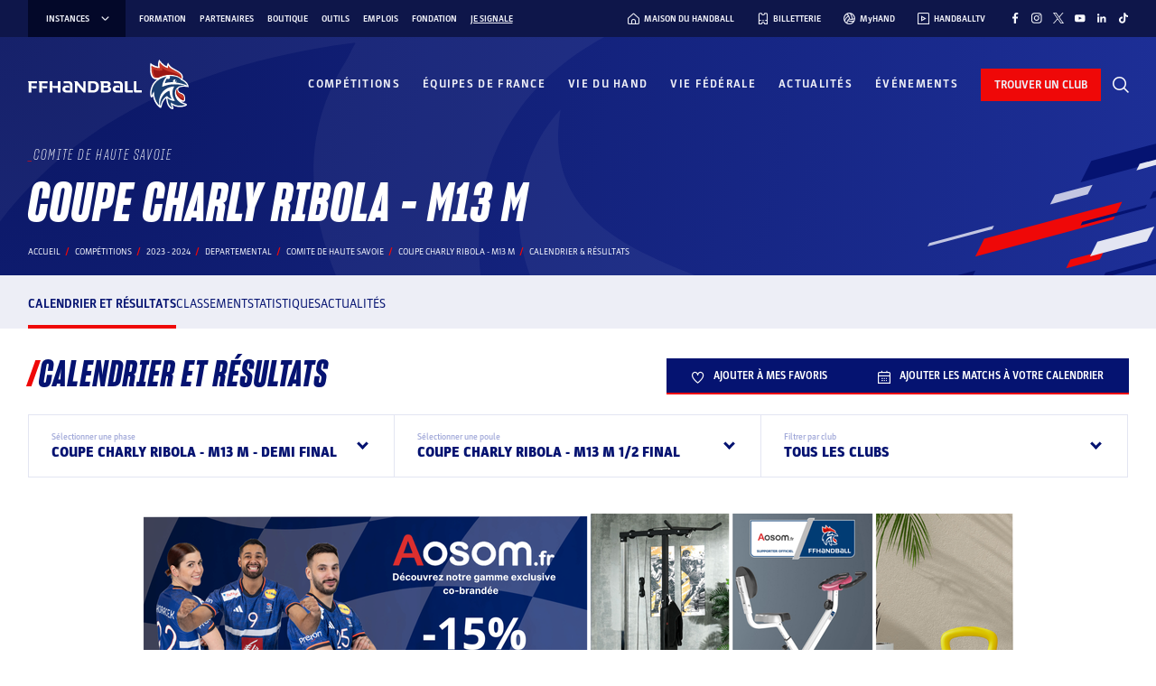

--- FILE ---
content_type: text/css; charset=utf-8
request_url: https://www.ffhandball.fr/wp-content/plugins/smartfire-blocks-project-library/build/static/css/block-competitions---mini-classement-or-ads.9a9fcbc7.chunk.css
body_size: 1754
content:
.style_content-width__sG6p7{margin-left:auto;margin-right:auto;max-width:1219px}@media(max-width:1279px){.style_content-width__sG6p7{margin-left:30px;margin-right:30px;width:auto}}@media(max-width:990px){.style_content-width__sG6p7{margin-left:25px;margin-right:25px}}@media(max-width:600px){.style_content-width__sG6p7{margin-left:15px;margin-right:15px}}.style_content-post-width__UQhlK{margin-left:auto;margin-right:auto;max-width:910px}@media(max-width:970px){.style_content-post-width__UQhlK{margin-left:30px;margin-right:30px;width:auto}}@media(max-width:990px){.style_content-post-width__UQhlK{margin-left:25px;margin-right:25px}}@media(max-width:600px){.style_content-post-width__UQhlK{margin-left:15px;margin-right:15px}}.style_overflow-without-scrollbar__HZo\+h{-ms-overflow-style:none;overflow-x:auto;scrollbar-width:none}.style_overflow-without-scrollbar__HZo\+h::-webkit-scrollbar{display:none}.style_custom-list-style__DbDE1{list-style-image:url(../../static/media/list-style-line.79c19e88fd285cd2e3d4.svg)}.style_custom-list-style__DbDE1 li{margin-left:32px;padding-left:3px}.style_custom-list-style__DbDE1 li:not(:last-child){margin-bottom:10px}.style_custom-list-style__DbDE1 li::marker{margin-right:10px}.style_common-input__Fh9Zp{background-color:#edeef6;border:1px solid #0000;border-radius:0;color:#051371;font-weight:300;letter-spacing:1px;outline:none;padding:17px 15px;width:-webkit-fill-available}.style_common-input__Fh9Zp[type=date]{text-transform:uppercase}.style_common-input__Fh9Zp::placeholder{color:#9da5d7}.style_common-input__Fh9Zp:hover{background-color:#e3e5f2}.style_common-input__Fh9Zp:focus{background-color:#edeef6;border:1px solid #9da5d7}.style_common-input__Fh9Zp:disabled{background-color:#f9faff}.style_common-input__Fh9Zp:disabled::placeholder{color:#c3c6e2}.style_header__RAFRL{margin-bottom:20px!important}.style_classement__8Ddf6{border-collapse:collapse;margin-bottom:20px;width:100%}.style_classement__8Ddf6 thead{color:#9da5d7;font-size:12px;font-weight:400;text-transform:uppercase}.style_classement__8Ddf6 thead th{font-weight:300;padding-bottom:13px;padding-top:13px}.style_classement__8Ddf6 tbody tr{background-color:#fff;border-top:1px solid #e3e5f2;color:#051371;text-align:center;transition:background-color .2s}.style_classement__8Ddf6 tbody tr:hover{background-color:#f9faff}.style_classement__8Ddf6 tbody tr td{padding-bottom:15px;padding-top:15px}.style_classement__8Ddf6 tbody tr .style_club__cCjB6{font-weight:700;text-align:left;width:75%}.style_classement__8Ddf6 tbody tr .style_totalPoint__vOh-J{font-size:14px;font-weight:700}.style_content-width__uW5wx{margin-left:auto;margin-right:auto;max-width:1219px}@media(max-width:1279px){.style_content-width__uW5wx{margin-left:30px;margin-right:30px;width:auto}}@media(max-width:990px){.style_content-width__uW5wx{margin-left:25px;margin-right:25px}}@media(max-width:600px){.style_content-width__uW5wx{margin-left:15px;margin-right:15px}}.style_content-post-width__iFu4L{margin-left:auto;margin-right:auto;max-width:910px}@media(max-width:970px){.style_content-post-width__iFu4L{margin-left:30px;margin-right:30px;width:auto}}@media(max-width:990px){.style_content-post-width__iFu4L{margin-left:25px;margin-right:25px}}@media(max-width:600px){.style_content-post-width__iFu4L{margin-left:15px;margin-right:15px}}.style_overflow-without-scrollbar__-wWvm{-ms-overflow-style:none;overflow-x:auto;scrollbar-width:none}.style_overflow-without-scrollbar__-wWvm::-webkit-scrollbar{display:none}.style_custom-list-style__gglWt{list-style-image:url(../../static/media/list-style-line.79c19e88fd285cd2e3d4.svg)}.style_custom-list-style__gglWt li{margin-left:32px;padding-left:3px}.style_custom-list-style__gglWt li:not(:last-child){margin-bottom:10px}.style_custom-list-style__gglWt li::marker{margin-right:10px}.style_common-input__a\+sdL{background-color:#edeef6;border:1px solid #0000;border-radius:0;color:#051371;font-weight:300;letter-spacing:1px;outline:none;padding:17px 15px;width:-webkit-fill-available}.style_common-input__a\+sdL[type=date]{text-transform:uppercase}.style_common-input__a\+sdL::placeholder{color:#9da5d7}.style_common-input__a\+sdL:hover{background-color:#e3e5f2}.style_common-input__a\+sdL:focus{background-color:#edeef6;border:1px solid #9da5d7}.style_common-input__a\+sdL:disabled{background-color:#f9faff}.style_common-input__a\+sdL:disabled::placeholder{color:#c3c6e2}.style_cell__uu8\+R{align-items:center;display:flex}.style_logo__gPW1L{flex-shrink:0;height:26px;margin-right:10px;object-fit:cover;width:26px}.style_logo__gPW1L.style_small__WzLTZ{height:22px;margin-right:8px;width:22px}.style_equipeName__uT\+pg{flex-grow:1;font-size:16px;line-height:1.2}@media screen and (max-width:600px){.style_equipeName__uT\+pg{font-size:14px}}.style_equipeName__uT\+pg.style_medium__lPO8R{font-size:14px;letter-spacing:0}@media screen and (max-width:600px){.style_equipeName__uT\+pg.style_medium__lPO8R{font-size:11px}}.style_equipeName__uT\+pg.style_small__WzLTZ{font-size:12px;letter-spacing:0}@media screen and (max-width:600px){.style_equipeName__uT\+pg.style_small__WzLTZ{font-size:11px}}.style_link__ki-Fc{color:inherit;text-decoration:inherit}.style_span__fWdiA{cursor:default}.content-width{margin-left:auto;margin-right:auto;max-width:1219px}@media(max-width:1279px){.content-width{margin-left:30px;margin-right:30px;width:auto}}@media(max-width:990px){.content-width{margin-left:25px;margin-right:25px}}@media(max-width:600px){.content-width{margin-left:15px;margin-right:15px}}.content-post-width{margin-left:auto;margin-right:auto;max-width:910px}@media(max-width:970px){.content-post-width{margin-left:30px;margin-right:30px;width:auto}}@media(max-width:990px){.content-post-width{margin-left:25px;margin-right:25px}}@media(max-width:600px){.content-post-width{margin-left:15px;margin-right:15px}}.overflow-without-scrollbar{-ms-overflow-style:none;overflow-x:auto;scrollbar-width:none}.overflow-without-scrollbar::-webkit-scrollbar{display:none}.custom-list-style{list-style-image:url(../../static/media/list-style-line.79c19e88fd285cd2e3d4.svg)}.custom-list-style li{margin-left:32px;padding-left:3px}.custom-list-style li:not(:last-child){margin-bottom:10px}.custom-list-style li::marker{margin-right:10px}.common-input{background-color:#edeef6;border:1px solid #0000;border-radius:0;color:#051371;font-weight:300;letter-spacing:1px;outline:none;padding:17px 15px;width:-webkit-fill-available}.common-input[type=date]{text-transform:uppercase}.common-input::placeholder{color:#9da5d7}.common-input:hover{background-color:#e3e5f2}.common-input:focus{background-color:#edeef6;border:1px solid #9da5d7}.common-input:disabled{background-color:#f9faff}.common-input:disabled::placeholder{color:#c3c6e2}.style_content-width__orcU1{margin-left:auto;margin-right:auto;max-width:1219px}@media(max-width:1279px){.style_content-width__orcU1{margin-left:30px;margin-right:30px;width:auto}}@media(max-width:990px){.style_content-width__orcU1{margin-left:25px;margin-right:25px}}@media(max-width:600px){.style_content-width__orcU1{margin-left:15px;margin-right:15px}}.style_content-post-width__jjRGP{margin-left:auto;margin-right:auto;max-width:910px}@media(max-width:970px){.style_content-post-width__jjRGP{margin-left:30px;margin-right:30px;width:auto}}@media(max-width:990px){.style_content-post-width__jjRGP{margin-left:25px;margin-right:25px}}@media(max-width:600px){.style_content-post-width__jjRGP{margin-left:15px;margin-right:15px}}.style_overflow-without-scrollbar__Ohiwc{-ms-overflow-style:none;overflow-x:auto;scrollbar-width:none}.style_overflow-without-scrollbar__Ohiwc::-webkit-scrollbar{display:none}.style_custom-list-style__1sCtY{list-style-image:url(../../static/media/list-style-line.79c19e88fd285cd2e3d4.svg)}.style_custom-list-style__1sCtY li{margin-left:32px;padding-left:3px}.style_custom-list-style__1sCtY li:not(:last-child){margin-bottom:10px}.style_custom-list-style__1sCtY li::marker{margin-right:10px}.style_common-input__RxEq6{background-color:#edeef6;border:1px solid #0000;border-radius:0;color:#051371;font-weight:300;letter-spacing:1px;outline:none;padding:17px 15px;width:-webkit-fill-available}.style_common-input__RxEq6[type=date]{text-transform:uppercase}.style_common-input__RxEq6::placeholder{color:#9da5d7}.style_common-input__RxEq6:hover{background-color:#e3e5f2}.style_common-input__RxEq6:focus{background-color:#edeef6;border:1px solid #9da5d7}.style_common-input__RxEq6:disabled{background-color:#f9faff}.style_common-input__RxEq6:disabled::placeholder{color:#c3c6e2}@font-face{font-family:Parka;font-weight:400;src:url(../../static/media/Parka-Regular.3a030aa936c3557e6713.otf)}@font-face{font-family:Parka;font-weight:500;src:url(../../static/media/Parka-Medium.a4fb9283a252f961d84b.otf)}@font-face{font-family:Parka;font-weight:300;src:url(../../static/media/Parka-Light.ff8f621b0c7b99f12c65.otf)}@font-face{font-family:Parka;font-weight:700;src:url(../../static/media/Parka-Bold.19b8d23c9c356b57d2ce.otf)}@font-face{font-family:Parka;font-weight:900;src:url(../../static/media/Parka-Black.30a3de2ff2ef0f896fb5.otf)}@font-face{font-family:Sharp Grotesk;font-style:italic;font-weight:700;src:url(../../static/media/SharpGroteskBoldItalic13.ff9512329bfbe616866b.otf)}@font-face{font-family:Sharp Grotesk;font-style:italic;font-weight:300;src:url(../../static/media/SharpGroteskLightItalic13.cf00e4a94ca648cf0386.otf)}@font-face{font-family:Sharp Grotesk;font-style:italic;font-weight:800;src:url(../../static/media/SharpGroteskBoldItalic13.ff9512329bfbe616866b.otf)}@font-face{font-family:Sharp Grotesk;font-style:normal;font-weight:900;src:url(../../static/media/SharpGrotesk-Black.ed4b590b3080c8533028.otf)}.style_advertisement__kHATn{align-items:center;display:flex;justify-content:center;margin-left:auto;margin-right:auto;max-width:100%}@media screen and (max-width:600px){.style_advertisement__kHATn.style_desktopOnly__V7o57{display:none}}.style_advertisement__kHATn.style_mobileOnly__vqFZG{display:none}@media screen and (max-width:600px){.style_advertisement__kHATn.style_mobileOnly__vqFZG{display:flex}}.style_advertisement__kHATn.style_space__2LeDc{margin-bottom:20px;margin-top:20px}.style_advertisement__kHATn.style_hide__d3ndN{display:none}.style_advertisement__kHATn.style_editing__2SYtO{background-color:#c3c6e2}.style_advertisement__kHATn.style_editing__2SYtO p{font-size:20px}.style_advertisement__kHATn .style_wrapper__U9Rlg img{display:block;height:100%;width:100%}
/*# sourceMappingURL=block-competitions---mini-classement-or-ads.9a9fcbc7.chunk.css.map*/

--- FILE ---
content_type: text/javascript; charset=utf-8
request_url: https://www.ffhandball.fr/wp-content/plugins/smartfire-blocks-project-library/build/static/js/block-header.b5e08d7b.chunk.js
body_size: 14759
content:
"use strict";(self.webpackChunksmartfire=self.webpackChunksmartfire||[]).push([[1379],{59961:(e,t,l)=>{l.d(t,{r:()=>i});var r,n=l(87363);function a(){return a=Object.assign?Object.assign.bind():function(e){for(var t=1;t<arguments.length;t++){var l=arguments[t];for(var r in l)Object.prototype.hasOwnProperty.call(l,r)&&(e[r]=l[r])}return e},a.apply(this,arguments)}function s(e,t){let{title:l,titleId:s,...i}=e;return n.createElement("svg",a({width:24,height:24,viewBox:"0 0 24 24",fill:"none",xmlns:"http://www.w3.org/2000/svg",ref:t,"aria-labelledby":s},i),l?n.createElement("title",{id:s},l):null,r||(r=n.createElement("path",{fillRule:"evenodd",clipRule:"evenodd",d:"M14.192 24V13.0374H17.8456L18.3757 8.79395H14.1322V6.0832C14.1322 4.84543 14.485 4.02024 16.253 4.02024H18.4933V0.189336C17.3976 0.0647436 16.2954 0.00549844 15.1926 0.0119327C14.4442 -0.0390673 13.6938 0.073822 12.9936 0.342712C12.2933 0.611602 11.6602 1.03004 11.1383 1.56881C10.6164 2.10758 10.2184 2.75371 9.97191 3.46215C9.72545 4.17059 9.63652 4.92427 9.71132 5.67061V8.79395H6V13.0374H9.71333V24H14.192Z",fill:"currentcolor"})))}const i=n.forwardRef(s);l.p},35133:(e,t,l)=>{l.d(t,{r:()=>i});var r,n=l(87363);function a(){return a=Object.assign?Object.assign.bind():function(e){for(var t=1;t<arguments.length;t++){var l=arguments[t];for(var r in l)Object.prototype.hasOwnProperty.call(l,r)&&(e[r]=l[r])}return e},a.apply(this,arguments)}function s(e,t){let{title:l,titleId:s,...i}=e;return n.createElement("svg",a({width:25,height:24,viewBox:"0 0 25 24",fill:"none",xmlns:"http://www.w3.org/2000/svg",ref:t,"aria-labelledby":s},i),l?n.createElement("title",{id:s},l):null,r||(r=n.createElement("path",{fillRule:"evenodd",clipRule:"evenodd",d:"M12 0C8.74179 0 8.33304 0.0139491 7.05288 0.0717757C6.0572 0.0917295 5.07213 0.280516 4.13962 0.630098C3.34242 0.93827 2.6184 1.40965 2.01404 2.01401C1.40968 2.61837 0.9383 3.34239 0.630129 4.13959C0.280584 5.07211 0.0917984 6.05717 0.0718061 7.05285C0.0139796 8.33301 0 8.74179 0 12C0 15.2582 0.0139796 15.667 0.0718061 16.9472C0.0917984 17.9428 0.280584 18.9279 0.630129 19.8604C0.9383 20.6576 1.40968 21.3816 2.01404 21.986C2.6184 22.5904 3.34242 23.0617 4.13962 23.3699C5.07215 23.7194 6.05721 23.9082 7.05288 23.9282C8.33304 23.9861 8.74179 24 12 24C15.2582 24 15.667 23.9861 16.9472 23.9282C17.9428 23.9082 18.9279 23.7194 19.8605 23.3699C20.6576 23.0616 21.3815 22.5902 21.9859 21.9859C22.5902 21.3815 23.0616 20.6576 23.3699 19.8604C23.7198 18.9286 23.9093 17.9443 23.9302 16.9492C23.9881 15.669 24.002 15.2602 24.002 12.002C24.002 8.74377 23.9881 8.33499 23.9302 7.05483C23.9102 6.05916 23.7214 5.07411 23.3719 4.14157C23.0636 3.34443 22.5922 2.62048 21.9879 2.01614C21.3835 1.41179 20.6596 0.940385 19.8624 0.632107C18.9299 0.282561 17.9448 0.0937761 16.9492 0.0737838C15.667 0.0139632 15.2582 0 12 0ZM12 2.16152C15.2044 2.16152 15.5893 2.17349 16.8495 2.23131C17.6101 2.24019 18.3635 2.37982 19.0768 2.64408C19.5943 2.84372 20.0642 3.14947 20.4564 3.54165C20.8486 3.93384 21.1543 4.40379 21.354 4.92124C21.6181 5.63457 21.7577 6.38797 21.7667 7.14857C21.8246 8.41477 21.8365 8.79364 21.8365 11.996C21.8365 15.1984 21.8246 15.5853 21.7667 16.8435C21.7577 17.6041 21.6181 18.3575 21.354 19.0708C21.1542 19.5882 20.8484 20.0581 20.4562 20.4503C20.064 20.8424 19.5942 21.1482 19.0768 21.348C18.3635 21.6121 17.6101 21.7517 16.8495 21.7607C15.5853 21.8185 15.2044 21.8305 12 21.8305C8.79563 21.8305 8.41078 21.8185 7.15256 21.7607C6.39195 21.7517 5.63855 21.6121 4.92523 21.348C4.40777 21.1483 3.93783 20.8426 3.54564 20.4504C3.15345 20.0582 2.84771 19.5882 2.64806 19.0708C2.38384 18.3575 2.24422 17.6041 2.2353 16.8435C2.17747 15.5773 2.1655 15.1984 2.1655 11.996C2.1655 8.79364 2.17747 8.4068 2.2353 7.14857C2.24422 6.38796 2.38384 5.63454 2.64806 4.92124C2.84771 4.40379 3.15345 3.93384 3.54564 3.54165C3.93783 3.14947 4.40777 2.84372 4.92523 2.64408C5.63852 2.37985 6.39195 2.24023 7.15256 2.23131C8.41676 2.17349 8.79762 2.16152 12 2.16152ZM12 5.8365C10.7814 5.8365 9.59013 6.19785 8.57687 6.87489C7.56362 7.55192 6.77385 8.51422 6.3075 9.64009C5.84115 10.766 5.71912 12.0048 5.95686 13.2001C6.19461 14.3953 6.78145 15.4932 7.64315 16.3549C8.50485 17.2166 9.60278 17.8034 10.798 18.0411C11.9932 18.2789 13.2321 18.1568 14.3579 17.6905C15.4838 17.2241 16.4461 16.4344 17.1231 15.4212C17.8002 14.4079 18.1615 13.2166 18.1615 11.998C18.1615 10.3639 17.5124 8.79668 16.3569 7.64117C15.2014 6.48566 13.6342 5.8365 12 5.8365ZM12 16.006C11.2089 16.006 10.4355 15.7714 9.77774 15.3319C9.11994 14.8924 8.60725 14.2676 8.3045 13.5367C8.00175 12.8058 7.92251 12.0016 8.07685 11.2256C8.23119 10.4497 8.61217 9.73696 9.17159 9.17755C9.731 8.61814 10.4437 8.23718 11.2196 8.08284C11.9956 7.9285 12.7999 8.00771 13.5308 8.31046C14.2617 8.61321 14.8864 9.12591 15.3259 9.7837C15.7654 10.4415 16 11.2149 16 12.006C15.9979 13.0655 15.5756 14.0808 14.8256 14.8293C14.0757 15.5777 13.0595 15.998 12 15.998V16.006ZM19.8445 5.60121C19.8445 5.88595 19.76 6.1643 19.6018 6.40106C19.4437 6.63781 19.2188 6.82233 18.9558 6.9313C18.6927 7.04026 18.4032 7.06875 18.1239 7.0132C17.8446 6.95765 17.5882 6.82056 17.3868 6.61921C17.1855 6.41787 17.0483 6.16135 16.9928 5.88208C16.9372 5.6028 16.9657 5.31332 17.0747 5.05025C17.1837 4.78718 17.3682 4.56234 17.605 4.40415C17.8417 4.24595 18.1201 4.16153 18.4048 4.16153C18.7853 4.16152 19.1503 4.31211 19.42 4.58038C19.6898 4.84865 19.8424 5.21276 19.8445 5.59321V5.60121Z",fill:"currentcolor"})))}const i=n.forwardRef(s);l.p},74093:(e,t,l)=>{l.d(t,{r:()=>o});var r,n,a,s=l(87363);function i(){return i=Object.assign?Object.assign.bind():function(e){for(var t=1;t<arguments.length;t++){var l=arguments[t];for(var r in l)Object.prototype.hasOwnProperty.call(l,r)&&(e[r]=l[r])}return e},i.apply(this,arguments)}function c(e,t){let{title:l,titleId:c,...o}=e;return s.createElement("svg",i({width:25,height:24,viewBox:"0 0 25 24",fill:"none",xmlns:"http://www.w3.org/2000/svg",ref:t,"aria-labelledby":c},o),l?s.createElement("title",{id:c},l):null,r||(r=s.createElement("path",{d:"M22.03 22.0065V14.6792C22.03 11.0785 21.2556 8.32685 17.0535 8.32685C16.2647 8.294 15.4818 8.47684 14.7892 8.85571C14.0966 9.23458 13.5203 9.79514 13.1225 10.4771H13.0734V8.65116H9.1012V22.0065H13.2522V15.3789C13.2522 13.6277 13.5766 11.9531 15.7287 11.9531C17.8809 11.9531 17.8789 13.9284 17.8789 15.4792V21.9809H22.03V22.0065Z",fill:"currentcolor"})),n||(n=s.createElement("path",{d:"M2.34786 8.65311H6.49891V22.0084H2.34786V8.65311Z",fill:"currentcolor"})),a||(a=s.createElement("path",{d:"M4.42535 2.00003C3.94699 1.9977 3.47873 2.13756 3.08002 2.40187C2.6813 2.66618 2.37012 3.04301 2.18598 3.48451C2.00184 3.92602 1.95305 4.41228 2.04581 4.88157C2.13856 5.35085 2.36867 5.782 2.70693 6.12025C3.04518 6.4585 3.47632 6.68862 3.9456 6.78137C4.41489 6.87412 4.90116 6.82533 5.34266 6.64119C5.78416 6.45705 6.16099 6.14587 6.4253 5.74716C6.68961 5.34844 6.82948 4.88018 6.82715 4.40182C6.82715 3.76483 6.5741 3.15392 6.12368 2.7035C5.67325 2.25307 5.06235 2.00003 4.42535 2.00003Z",fill:"currentcolor"})))}const o=s.forwardRef(c);l.p},80221:(e,t,l)=>{l.d(t,{r:()=>i});var r,n=l(87363);function a(){return a=Object.assign?Object.assign.bind():function(e){for(var t=1;t<arguments.length;t++){var l=arguments[t];for(var r in l)Object.prototype.hasOwnProperty.call(l,r)&&(e[r]=l[r])}return e},a.apply(this,arguments)}function s(e,t){let{title:l,titleId:s,...i}=e;return n.createElement("svg",a({width:25,height:24,viewBox:"0 0 25 24",fill:"none",xmlns:"http://www.w3.org/2000/svg",ref:t,"aria-labelledby":s},i),l?n.createElement("title",{id:s},l):null,r||(r=n.createElement("path",{d:"M20.2125 5.13244C20.0505 5.0486 19.8928 4.95671 19.74 4.85712C19.2956 4.5645 18.8879 4.2196 18.5257 3.82981C17.8158 3.03446 17.3419 2.05678 17.1573 1.00676C17.09 0.67565 17.0713 0.336501 17.1018 0H12.9823V15.9521C12.9823 16.1575 12.9823 16.3774 12.9823 16.5869C12.9823 16.6136 12.9823 16.6362 12.9823 16.665C12.9835 16.6766 12.9835 16.6883 12.9823 16.6999C12.9396 17.2725 12.7564 17.8257 12.4489 18.3106C12.1414 18.7955 11.7192 19.1971 11.2195 19.4798C10.6991 19.7757 10.1106 19.9308 9.51209 19.9298C8.583 19.9298 7.69196 19.5607 7.035 18.9038C6.37803 18.2468 6.00896 17.3558 6.00896 16.4267C6.00896 15.4976 6.37803 14.6066 7.035 13.9496C7.69196 13.2926 8.583 12.9235 9.51209 12.9235C9.87566 12.9236 10.2369 12.9812 10.5825 13.0941V8.89444C9.53231 8.75887 8.46536 8.84241 7.44903 9.13982C6.4327 9.43722 5.48904 9.94202 4.67757 10.6224C3.96635 11.24 3.36839 11.977 2.91059 12.8003C2.33368 13.8652 2.02149 15.0534 2.00039 16.2644C1.99124 17.1959 2.14133 18.1222 2.44419 19.0032C2.71663 19.7345 3.09382 20.4225 3.56396 21.0455C4.07369 21.6925 4.676 22.2609 5.35148 22.7323C6.60282 23.5544 8.06623 23.9949 9.56345 24C10.6428 23.9988 11.7091 23.7632 12.6885 23.3096C13.6554 22.8536 14.5189 22.2048 15.226 21.403C15.8141 20.7207 16.2817 19.9432 16.6087 19.1038C16.9103 18.2591 17.0781 17.3725 17.106 16.476V8.02739C17.1553 8.05821 17.823 8.4979 17.823 8.4979C18.5932 8.95067 19.4232 9.29302 20.2886 9.51494C21.1175 9.70555 21.9619 9.82108 22.8116 9.86011V5.76526C21.9056 5.77816 21.0112 5.56039 20.2125 5.13244Z",fill:"currentcolor"})))}const i=n.forwardRef(s);l.p},61729:(e,t,l)=>{l.d(t,{r:()=>i});var r,n=l(87363);function a(){return a=Object.assign?Object.assign.bind():function(e){for(var t=1;t<arguments.length;t++){var l=arguments[t];for(var r in l)Object.prototype.hasOwnProperty.call(l,r)&&(e[r]=l[r])}return e},a.apply(this,arguments)}function s(e,t){let{title:l,titleId:s,...i}=e;return n.createElement("svg",a({width:24,height:24,viewBox:"0 0 24 24",fill:"none",xmlns:"http://www.w3.org/2000/svg",ref:t,"aria-labelledby":s},i),l?n.createElement("title",{id:s},l):null,r||(r=n.createElement("path",{d:"M14.2864 10.1637L23.222 0H21.1048L13.3421 8.82332L7.14731 0H0L9.3706 13.3428L0 24H2.1172L10.309 14.6808L16.8527 24H24L14.2864 10.1637ZM11.3852 13.4605L10.4339 12.1307L2.88108 1.56184H6.1335L12.2316 10.0942L13.1783 11.424L21.1036 22.5147H17.8512L11.3852 13.4605Z",fill:"currentcolor"})))}const i=n.forwardRef(s);l.p},71695:(e,t,l)=>{l.d(t,{r:()=>i});var r,n=l(87363);function a(){return a=Object.assign?Object.assign.bind():function(e){for(var t=1;t<arguments.length;t++){var l=arguments[t];for(var r in l)Object.prototype.hasOwnProperty.call(l,r)&&(e[r]=l[r])}return e},a.apply(this,arguments)}function s(e,t){let{title:l,titleId:s,...i}=e;return n.createElement("svg",a({width:25,height:24,viewBox:"0 0 25 24",fill:"none",xmlns:"http://www.w3.org/2000/svg",ref:t,"aria-labelledby":s},i),l?n.createElement("title",{id:s},l):null,r||(r=n.createElement("path",{fillRule:"evenodd",clipRule:"evenodd",d:"M9.52516 15.6357V8.84438L16.0116 12.251L9.52516 15.6357ZM23.7609 7.66751C23.6473 6.8008 23.3192 5.9761 22.8064 5.26813C22.172 4.62159 21.3068 4.25339 20.4009 4.2445C17.0409 4 12.0055 4 12.0055 4H11.9945C11.9945 4 6.95544 4 3.59909 4.2445C2.69327 4.25359 1.82812 4.62176 1.19363 5.26813C0.681304 5.97621 0.353837 6.80093 0.24092 7.66751C0.0911928 8.96631 0.0107677 10.2721 0 11.5795V13.4132C0.0107332 14.7206 0.0911583 16.0265 0.24092 17.3252C0.353837 18.1918 0.681304 19.0166 1.19363 19.7246C1.92265 20.3773 2.8633 20.7441 3.84182 20.7573C5.76182 20.9398 12.0036 21 12.0036 21C12.0036 21 17.0482 21 20.3991 20.7482C21.3048 20.7387 22.1698 20.3707 22.8046 19.7246C23.3174 19.0167 23.6455 18.192 23.7591 17.3252C23.9089 16.0265 23.9893 14.7206 24 13.4132V11.5795C23.9892 10.2721 23.9088 8.96631 23.7591 7.66751H23.7609Z",fill:"currentcolor"})))}const i=n.forwardRef(s);l.p},64889:(e,t,l)=>{l.d(t,{o:()=>r});const r={maxItemsPerPage:5,pathSegment:"/resultat-recherche",queryKey:"q"}},96903:(e,t,l)=>{l.r(t),l.d(t,{default:()=>ct});var r=l(87363),n=l.n(r),a=l(29954);const s="990px",i="block_header__p33W0",c="block_main__if71-",o="block_none__qA4DV",d="block_noBackground__ZekxP";var C=l(28673);const h="style_instances__wVNog",u="style_default__ZPm18",m="style_active__isBs8",f="style_list__OB2oV";var p=l(63733),x=l(80184);const _=e=>{let{placeholder:t,items:l,color:n}=e;const[a,s]=(0,r.useState)(!1),i=e=>{e.preventDefault(),s(!1);const t=e.currentTarget;setTimeout((()=>{"_blank"===t.target?window.open(t.href,"_blank"):window.location.href=t.href}),20)};return(0,x.jsxs)("div",{className:h,children:[(0,x.jsxs)("div",{className:(0,p.Z)(u,a&&m),onClick:()=>s((e=>!e)),style:{backgroundColor:n},children:[t,(0,x.jsx)("i",{className:"fi fi-rs-angle-small-down"})]}),(0,x.jsx)(C.E.ul,{className:f,variants:{enter:{opacity:1,y:0,display:"block"},exit:{y:-5,opacity:0,transition:{duration:0},transitionEnd:{display:"none"}}},initial:"exit",animate:a?"enter":"exit",style:{backgroundColor:n},children:l.map((e=>(0,x.jsx)("li",{children:(0,x.jsx)("a",{href:e.url,target:e.target||void 0,onClick:i,children:e.title})},e.ID)))})]})};var v=l(24635);const g="600px",j="style_externals__MrCAj",y=e=>{let{externals:t}=e;const l=(0,v.a)("(max-width: "+g+")"),{ticketting:r,myHand:n,handballTV:a,handHome:s}=t,i={open:{y:0,opacity:1,transition:{y:{stiffness:1e3,velocity:-100}}},closed:{y:50,opacity:0,transition:{y:{stiffness:1e3}}}};return(0,x.jsxs)(C.E.div,{className:j,variants:l?{open:{transition:{staggerChildren:.1,delayChildren:1}},closed:{transition:{staggerChildren:.1,staggerDirection:-1}}}:void 0,initial:"closed",animate:"open",exit:"closed",children:[s&&(0,x.jsxs)(C.E.a,{href:s,target:"_blank",rel:"noreferrer",variants:l?i:void 0,children:[(0,x.jsx)("i",{className:"fi fi-rs-home"}),(0,x.jsx)("span",{children:"MAISON DU HANDBALL"})]}),r&&(0,x.jsxs)(C.E.a,{href:r,target:"_blank",rel:"noreferrer",variants:l?i:void 0,children:[(0,x.jsx)("i",{className:"fi fi-rs-ticket"}),(0,x.jsx)("span",{children:"BILLETTERIE"})]}),n&&(0,x.jsxs)(C.E.a,{href:n,target:"_blank",rel:"noreferrer",variants:l?i:void 0,children:[(0,x.jsx)("i",{className:"fi fi-rs-volleyball"}),(0,x.jsx)("span",{children:"MyHAND"})]}),a&&(0,x.jsxs)(C.E.a,{href:a,target:"_blank",rel:"noreferrer",variants:l?i:void 0,children:[(0,x.jsx)("i",{className:"fi fi-rs-play-alt"}),(0,x.jsx)("span",{children:"HANDBALLTV"})]})]})},b="1200px",w="600px",H="style_menu__t1IgI",E=e=>{let{menu:t}=e;const l=(0,v.a)("(max-width: "+b+")"),r=(0,v.a)("(max-width: "+w+")");return void 0===t?null:l&&!r?(0,x.jsx)(_,{placeholder:"Acc\xe8s rapide",items:t}):(0,x.jsx)("ul",{className:H,children:t.map((e=>(0,x.jsx)("li",{children:(0,x.jsx)("a",{href:e.url,target:e.target||void 0,className:(0,p.Z)(e.classes),children:e.title})},e.ID)))})};var N=l(59961),k=l(35133),V=l(61729),O=l(71695),M=l(74093),Z=l(80221);const L="style_socials__CrX5M",S=e=>{let{socials:t}=e;const{facebook:l,instagram:r,twitter:n,youtube:a,linkedin:s,tiktok:i}=t;return(0,x.jsxs)("div",{className:L,children:[l&&(0,x.jsx)("a",{href:l,target:"_blank",rel:"noreferrer",children:(0,x.jsx)(N.r,{})}),r&&(0,x.jsx)("a",{href:r,target:"_blank",rel:"noreferrer",children:(0,x.jsx)(k.r,{})}),n&&(0,x.jsx)("a",{href:n,target:"_blank",rel:"noreferrer",children:(0,x.jsx)(V.r,{})}),a&&(0,x.jsx)("a",{href:a,target:"_blank",rel:"noreferrer",children:(0,x.jsx)(O.r,{})}),s&&(0,x.jsx)("a",{href:s,target:"_blank",rel:"noreferrer",children:(0,x.jsx)(M.r,{})}),i&&(0,x.jsx)("a",{href:i,target:"_blank",rel:"noreferrer",children:(0,x.jsx)(Z.r,{})})]})},B="600px",A="#030829",D="style_top__etaRH",I="style_container__l7XCN",P="style_col1__j5J9o",R="style_col2__pO1fX",T=e=>{let{menus:t,externals:l,socials:r}=e;return(0,v.a)("(max-width: "+B+")")?null:(0,x.jsx)("div",{className:D,children:(0,x.jsxs)("div",{className:I,children:[(0,x.jsxs)("div",{className:P,children:[(0,x.jsx)(_,{placeholder:"instances",items:t.instances,color:A}),(0,x.jsx)(E,{menu:t.top})]}),(0,x.jsxs)("div",{className:R,children:[(0,x.jsx)(y,{externals:l}),(0,x.jsx)(S,{socials:r})]})]})})};var F,q;function U(){return U=Object.assign?Object.assign.bind():function(e){for(var t=1;t<arguments.length;t++){var l=arguments[t];for(var r in l)Object.prototype.hasOwnProperty.call(l,r)&&(e[r]=l[r])}return e},U.apply(this,arguments)}function z(e,t){let{title:l,titleId:n,...a}=e;return r.createElement("svg",U({width:178,height:55,viewBox:"0 0 178 55",fill:"none",xmlns:"http://www.w3.org/2000/svg",ref:t,"aria-labelledby":n},a),l?r.createElement("title",{id:n},l):null,F||(F=r.createElement("g",{clipPath:"url(#clip0_1140_41724)"},r.createElement("path",{d:"M166.851 31.5402C167.721 30.6804 169.814 30.1218 171.966 30.0653C175.399 29.9775 177.897 30.6239 177.897 30.6239C177.897 30.6239 177.985 29.6668 177.561 28.3834C176.385 24.8029 172.741 22.713 171.078 21.9096C172.061 19.2392 171.354 16.9265 169.393 14.9118C167.84 13.3177 165.235 12.0437 163.105 10.8544C160.397 9.34187 158.169 8.09922 156.835 6.20386C156.148 5.23107 155.165 3.42044 155.165 3.42044C155.165 3.42044 153.92 5.08672 153.581 7.45592C150.778 6.37645 147.904 3.23216 147.079 2.25623C146.194 1.21127 145.369 0 145.369 0C145.369 0 143.313 3.26981 144.057 7.80424C137.909 6.47686 135.572 3.56792 135.572 3.56792C135.572 3.56792 134.731 8.46323 135.377 14.1619C136.397 23.1617 142.648 21.8845 142.959 21.8437C141.283 23.1146 139.817 24.602 138.663 26.284C136.071 30.0653 135.179 35.3749 135.217 37.289C135.302 41.3842 136.049 41.8203 136.736 41.9176C137.313 42.0023 138.145 41.0955 138.424 40.4333C139.042 44.7575 140.862 48.3192 143.426 51.1371C144.732 52.5743 146.382 53.6946 147.145 53.5157C147.961 53.3243 148.328 50.4059 148.726 49.157C149.803 45.7742 151.704 43.8287 153.047 42.7523C153.028 45.5012 153.898 49.4551 155.351 51.5733C157.359 54.5011 160.083 55.5962 160.955 54.6831C161.288 54.3347 161.137 53.1203 160.764 52.3327C160.626 52.0471 160.145 50.8735 159.904 50.1392C161.404 51.407 164.658 52.6371 168.298 52.6371C170.074 52.6371 171.725 52.4802 173.517 51.8526C175.44 51.181 176.093 50.3652 176.027 49.9384C175.936 49.3547 175.017 48.7208 173.67 48.3192C170.306 47.315 169.346 46.1288 170.557 46.5274C170.934 46.6529 171.339 46.7407 171.756 46.7564C173.127 46.8098 174.072 45.8433 174.107 44.4814C174.132 43.5525 173.987 41.3402 173.325 39.6739C172.647 37.9669 170.601 37.22 170.429 37.1761C165.954 36.0778 165.662 32.7169 166.848 31.5371L166.851 31.5402Z",fill:"white"}),r.createElement("path",{d:"M154.023 40.3673C155.89 42.6738 157.939 43.3076 158.827 43.43C158.953 43.4457 159.003 43.43 159.022 43.3987C159.041 43.3673 159.035 43.3171 158.962 43.1978C158.445 42.3537 156.873 39.495 156.816 35.7074C156.81 35.2681 156.832 34.8162 156.606 34.6781C156.37 34.4961 155.966 34.6279 155.438 34.8821C151.629 36.7335 145.488 42.3223 146.36 50.4529C146.385 50.6757 146.514 51.1684 146.727 51.1841C146.941 51.1684 146.991 50.6506 147.032 50.3933C147.135 49.75 147.267 49.3923 147.393 48.9404C149.191 42.4353 154.02 40.361 154.02 40.361L154.023 40.3673Z",fill:"#1A3E71"}),r.createElement("path",{d:"M173.909 50.0199C173.89 49.7909 173.545 49.7124 173.288 49.6465C169.833 48.7616 162.53 45.1874 162.712 36.8089C162.778 33.7744 164.263 31.3519 167.109 29.8676C169.651 28.5402 173.394 29.0549 173.422 28.807C173.435 28.7097 173.294 28.6501 172.908 28.5685C170.109 27.9754 158.787 25.5968 149.552 29.8739C149.467 29.9115 149.002 30.0935 148.78 29.9555C148.5 29.8111 148.566 29.3593 148.576 29.2808C149.253 22.782 153.59 18.759 153.59 18.759C137.16 22.4901 136.519 35.3434 136.742 39.2001C136.758 39.4699 136.893 39.6143 137.009 39.6143C137.166 39.6143 137.276 39.4386 137.354 39.222C137.938 37.5903 138.54 36.4386 139.522 35.3905C139.337 40.6059 141.019 46.019 144.609 49.9948C144.678 50.0733 144.983 50.362 145.221 50.2553C145.394 50.1894 145.303 49.7218 145.293 49.6654C144.217 42.6958 147.593 31.7253 160.591 29.8394C160.845 29.8017 161.548 29.6511 161.718 29.9523C161.89 30.2818 161.583 30.6553 161.479 30.8341C158.294 36.288 160.535 42.5264 162.289 44.8579C162.555 45.2094 162.65 45.3537 162.581 45.542C162.53 45.7083 162.336 45.8056 161.959 45.8307C159.728 45.9782 156.938 44.6696 155.288 43.3266C154.996 43.0912 154.726 42.8119 154.61 42.8527C154.488 42.9155 154.485 43.2764 154.506 43.5902C154.833 48.3819 156.421 51.1842 159.082 53.2521C159.157 53.3117 159.455 53.4812 159.584 53.3462C159.675 53.249 159.546 52.9352 159.496 52.8473C158.934 51.8431 157.905 49.772 158.385 47.4531C158.385 47.4531 163.836 53.1046 173.306 50.3996C173.529 50.3369 173.921 50.2051 173.909 50.0199Z",fill:"#1A3E71"}),r.createElement("path",{d:"M144.49 19.8794C149.288 17.5886 153.694 16.8982 155.831 16.9014C162.129 16.5248 167.887 18.2413 169.914 21.2632C172.261 13.3743 157.419 12.0877 155.313 6.48003C155.087 6.85973 154.811 8.36598 154.911 9.26031C151.143 8.77706 147.286 5.11813 145.864 2.78345C145.042 6.49886 145.965 9.24462 145.943 9.36387C143.878 9.49253 138.801 8.67978 136.657 6.50513C136.513 10.2268 136.695 16.7947 138.895 19.0666C140.931 21.1691 144.273 19.9829 144.493 19.8794H144.49Z",fill:"#C53628"}),r.createElement("path",{d:"M163.754 25.4116C172.151 26.5193 176.384 28.8415 176.384 28.8415C174.539 24.5079 169.471 22.6564 169.471 22.6564C167.884 18.9442 160.688 18.3887 160.688 18.3887C158.35 18.1848 156.872 18.4295 156.753 18.4515C157.029 18.7841 157.196 19.2077 157.196 19.6753C157.196 20.7328 156.336 21.5926 155.278 21.5926C154.701 21.5926 154.183 21.3353 153.832 20.9337C153.825 20.9274 153.822 20.9242 153.822 20.9242C152.623 22.4493 151.905 24.9315 151.654 25.9043C151.644 25.9388 151.594 26.1114 151.676 26.1647C151.745 26.2118 151.877 26.1804 151.905 26.171C155.275 24.8813 160.437 25.0601 160.437 25.0601C160.603 25.0727 160.763 25.0884 160.923 25.1041C160.685 24.7809 160.544 24.3855 160.544 23.9556C160.544 22.8855 161.413 22.0163 162.483 22.0163C162.838 22.0163 163.173 22.1135 163.459 22.283C163.321 22.5278 163.177 22.9953 163.023 23.4409C162.797 24.103 162.555 24.7181 162.744 24.7809C163.126 24.9127 163.801 24.4451 164.052 23.7077C164.143 23.4472 164.165 23.1899 164.14 22.9577C164.316 23.2495 164.416 23.5884 164.416 23.9524C164.416 24.533 164.159 25.0539 163.751 25.4116H163.754Z",fill:"#1A3E71"}),r.createElement("path",{d:"M165.27 32.6008C165.27 32.6008 160.726 37.4459 168.565 43.5619C170.733 45.2533 172.77 45.8338 172.807 44.3997C172.857 42.473 172.528 41.0891 172.145 40.2042C171.643 39.0431 171.009 38.9584 170.422 38.6729C168.358 37.6718 164.592 36.7336 165.27 32.5977V32.6008Z",fill:"#9B1614"}),r.createElement("path",{d:"M165.27 32.6008C165.27 32.6008 165.254 32.6165 165.223 32.6479C165.185 32.6887 163.908 34.5934 164.63 36.5108C166.186 40.6435 171.584 44.384 172.71 42.3663C172.654 41.6916 172.371 40.722 172.148 40.2042C171.637 39.0306 171.012 38.9584 170.426 38.6729C168.361 37.6718 164.595 36.7336 165.273 32.5977L165.27 32.6008Z",fill:"#C53628"}),r.createElement("path",{d:"M148.676 9.13152C148.544 10.051 148.625 10.9704 148.908 12.0216C147.129 12.3856 143.824 13.1137 138.888 10.6315C138.662 12.7936 138.722 16.7036 140.736 18.6083C142.415 20.1993 144.078 20.0644 144.584 19.829C144.593 19.8259 144.606 19.8196 144.615 19.8165C149.36 17.5728 153.706 16.895 155.827 16.8981C162.062 16.5247 167.77 18.2035 169.848 21.1752C169.848 21.1752 169.848 21.1752 169.854 21.1752C168.841 15.8469 160.245 15.0812 153.389 12.1911C151.575 11.4254 150.129 10.6472 148.676 9.12524V9.13152Z",fill:"#9B1614"}),r.createElement("path",{d:"M3.75614 29.5852H9.29474C9.45164 29.5852 9.53951 29.6731 9.53951 29.8457C9.55833 30.4043 9.55833 30.944 9.53951 31.5873C9.53951 31.8132 9.45164 31.8823 9.29474 31.8823H5.16511C4.93917 31.8823 4.81679 31.8823 4.59086 31.5685C4.34609 31.2013 4.0166 30.7149 3.75614 30.2787V36.5328H0.844064V26.3594C0.844064 26.2025 0.828374 26.1334 0.775028 25.9922L0.0438702 24.2537C-0.0596843 24.009 0.0438702 23.9399 0.147425 23.9399H9.79996C9.95686 23.9399 10.0447 24.0278 10.0447 24.2004C10.0792 24.7558 10.0636 25.3489 10.0447 25.9765C10.0447 26.2025 9.92234 26.2715 9.79996 26.2715H3.75614V29.5821V29.5852Z",fill:"white"}),r.createElement("path",{d:"M15.4981 29.5852H21.0399C21.1968 29.5852 21.2846 29.6731 21.2846 29.8457C21.3003 30.4042 21.3003 30.944 21.2846 31.5873C21.2846 31.8132 21.1968 31.8822 21.0399 31.8822H16.9102C16.6843 31.8822 16.5619 31.8822 16.336 31.5684C16.0912 31.2013 15.7617 30.7149 15.4981 30.2787V36.5328H12.5892V26.3593C12.5892 26.2024 12.5735 26.1334 12.5201 25.9922L11.789 24.2506C11.6854 24.0058 11.789 23.9368 11.8925 23.9368H21.5451C21.702 23.9368 21.7898 24.0246 21.7898 24.1972C21.8244 24.7527 21.8087 25.3457 21.7898 25.9733C21.7898 26.1993 21.6675 26.2683 21.5451 26.2683H15.4981V29.5789V29.5852Z",fill:"white"}),r.createElement("path",{d:"M33.0657 31.4649H28.343C28.117 31.4649 27.9946 31.4461 27.7687 31.1511C27.5239 30.8373 27.2133 30.3321 26.9497 29.9147V36.5359H24.0596V23.9399H26.9497V29.149H33.0657V23.9399H35.9589V36.5359H33.0657V31.4649Z",fill:"white"}),r.createElement("path",{d:"M39.8243 26.2747C39.6517 26.2747 39.4759 26.2935 39.4571 25.9797C39.4414 25.3709 39.4414 24.759 39.4571 24.2036C39.4571 24.0278 39.545 23.9431 39.6831 23.9431H44.6317C48.2373 23.9431 49.3544 26.1899 49.3544 28.8572V35.8958C49.3544 36.3822 49.1097 36.5391 48.7111 36.5391H42.8556C40.4174 36.5391 38.1172 35.4785 38.1172 32.5162C38.1172 30.2505 39.9121 28.8039 42.5073 28.8039H44.2677C44.616 28.8039 44.7572 28.8384 44.9832 29.171C45.2436 29.5194 45.7677 30.2505 46.0281 30.7401C46.116 30.8781 46.0626 30.966 45.9403 30.966H42.9968C41.8106 30.966 41.2019 31.6281 41.2019 32.5162C41.2019 33.6647 42.0554 34.1699 43.0847 34.1699H46.4486V28.7851C46.4486 27.2506 46.0658 26.2747 44.2363 26.2747H39.8274H39.8243Z",fill:"white"}),r.createElement("path",{d:"M52.1098 25.6626C52.1098 25.4712 52.091 25.3677 51.9875 25.2453L51.1182 24.216C50.977 24.0403 51.0649 23.9367 51.1716 23.9367H54.1872C54.5198 23.9367 54.6924 24.1784 54.9027 24.4231L61.2634 32.0705V23.9336H63.755V36.5296H62.0134C61.5427 36.5296 61.298 36.3915 60.9842 36.0087L54.6077 28.377V36.5296H52.1161V25.6564L52.1098 25.6626Z",fill:"white"}),r.createElement("path",{d:"M72.0266 23.9399C75.7389 23.9399 78.5443 25.8039 78.5443 30.0716C78.5443 34.5496 75.651 36.5359 72.2557 36.5359H67.1501C66.8206 36.5359 66.5068 36.3288 66.5068 35.8738V23.9399H72.0297H72.0266ZM71.8195 34.0977C74.0663 34.0977 75.356 32.7891 75.356 29.8802C75.356 27.4765 74.2766 26.2715 72.1333 26.2715H69.3969V33.8153C69.3969 34.0067 69.4848 34.0946 69.6574 34.0946H71.8195V34.0977Z",fill:"white"}),r.createElement("path",{d:"M86.8479 23.9399C89.8949 23.9399 91.4827 25.352 91.4827 27.1281C91.4827 28.5026 90.7516 29.3059 89.8259 29.899C90.9399 30.2661 92.0225 31.2734 92.0225 32.8613C92.0225 35.1081 90.2275 36.5359 87.2653 36.5359H81.4976C81.0457 36.5359 80.7664 36.2754 80.7664 35.7859V26.3593C80.7664 26.2181 80.7476 26.1146 80.6974 25.9922L79.9662 24.2506C79.8784 24.0403 79.9474 23.9368 80.0729 23.9368H86.851L86.8479 23.9399ZM86.7757 26.1867H83.6565V28.9042H86.9671C87.9431 28.9042 88.4828 28.3112 88.4828 27.4419C88.4828 26.6919 87.8552 26.1867 86.7757 26.1867ZM83.6565 31.013V33.9062C83.6565 34.1322 83.7789 34.22 83.917 34.22H87.1742C88.4106 34.22 89.0037 33.5046 89.0037 32.513C89.0037 31.7285 88.4985 31.013 87.0864 31.013H83.6534H83.6565Z",fill:"white"}),r.createElement("path",{d:"M95.4551 26.2747C95.2825 26.2747 95.1068 26.2935 95.088 25.9797C95.0691 25.3709 95.0691 24.759 95.088 24.2036C95.088 24.0278 95.1758 23.9431 95.3139 23.9431H100.263C103.868 23.9431 104.985 26.1899 104.985 28.8572V35.8958C104.985 36.3822 104.741 36.5391 104.339 36.5391H98.4865C96.0482 36.5391 93.748 35.4785 93.748 32.5162C93.748 30.2505 95.543 28.8039 98.1381 28.8039H99.8986C100.247 28.8039 100.388 28.8384 100.614 29.171C100.874 29.5194 101.399 30.2505 101.659 30.7401C101.747 30.8781 101.694 30.966 101.571 30.966H98.6277C97.4415 30.966 96.8327 31.6281 96.8327 32.5162C96.8327 33.6647 97.6863 34.1699 98.7155 34.1699H102.076V28.7851C102.076 27.2506 101.694 26.2747 99.864 26.2747H95.4551Z",fill:"white"}),r.createElement("path",{d:"M110.144 33.7493C110.144 34.0286 110.232 34.0788 110.405 34.0788H115.755C115.896 34.0788 116 34.1667 116 34.3393C116.019 34.8979 116.019 35.6102 115.981 36.2378C115.965 36.5516 115.79 36.5328 115.564 36.5328H109.168C108.123 36.5328 107.251 35.9397 107.251 34.5119V23.9368H110.144V33.7462V33.7493Z",fill:"white"}),r.createElement("path",{d:"M120.082 33.7493C120.082 34.0286 120.17 34.0788 120.342 34.0788H125.69C125.831 34.0788 125.934 34.1667 125.934 34.3393C125.953 34.8979 125.953 35.6102 125.916 36.2378C125.9 36.5516 125.724 36.5328 125.498 36.5328H119.103C118.058 36.5328 117.186 35.9397 117.186 34.5119V23.9368H120.079V33.7462L120.082 33.7493Z",fill:"white"}))),q||(q=r.createElement("defs",null,r.createElement("clipPath",{id:"clip0_1140_41724"},r.createElement("rect",{width:177.904,height:55,fill:"white"})))))}const J=r.forwardRef(z),K=(l.p,"style_nav__8sJAK"),Q="style_active__EYXBT",$="style_findClub__UlVz8",X="style_search__0LnUy",W=e=>{let{menu:t,handleClick:l,external:r,active:n,isSearchOpen:a,toggleSearch:s}=e;return(0,x.jsx)("nav",{className:K,children:(0,x.jsxs)("ul",{children:[t.map(((e,t)=>(0,x.jsx)("li",{children:(0,x.jsx)("a",{href:e.url,target:e.target,className:(0,p.Z)(t===n?Q:void 0,e.classes),onClick:r=>{var n;return(null===(n=e.children)||void 0===n?void 0:n.length)>0?l(r,t):void 0},children:e.title})},e.ID))),(0,x.jsx)("li",{className:$,children:(0,x.jsx)("a",{href:r,target:"_blank",rel:"noreferrer",children:"trouver un club"})}),(0,x.jsx)("button",{className:X,onClick:s,title:"Recherche",children:(0,x.jsx)("i",{className:"fi fi-rs-"+(a?"cross":"search")})})]})})},Y="style_main__t6nKk",G="style_container__HIUiE",ee="style_top__Is+dU",te="style_open__NbOno";var le=l(49257),re=l.n(le);const ne="style_sub__ievJp",ae=e=>{let{item:t}=e;const{children:l}=t;return l.length>0?(0,x.jsx)("ul",{className:ne,children:l.map((e=>(0,x.jsx)("li",{children:(0,x.jsx)("a",{href:e.url,target:e.target,children:"string"===typeof e.title?re().decode(e.title):e.title})},e.ID)))}):null},se="style_item__sqJcg",ie=e=>{let{item:t}=e;const{url:l,target:r,title:n}=t;return l&&"#"!==l?(0,x.jsx)("a",{href:l,target:r,className:se,children:n}):(0,x.jsx)("div",{className:se,children:n})},ce="style_submenu__XqtQl",oe="style_active__yzD-A",de="style_border__QFt0S",Ce="style_container__SLUlx",he="style_dashed__g13fV",ue=e=>{let{subMenu:t,isActive:l}=e;return(0,x.jsxs)("nav",{className:(0,p.Z)(ce,l&&oe),children:[(0,x.jsx)("div",{className:de}),(0,x.jsx)("ul",{children:t.map(((e,l)=>(0,x.jsxs)(n().Fragment,{children:[(0,x.jsx)("li",{children:"#container"===e.url?e.children.length>0&&e.children.map(((e,t)=>(0,x.jsxs)("div",{className:Ce,children:[(0,x.jsx)(ie,{item:e}),(0,x.jsx)(ae,{item:e})]},t))):(0,x.jsxs)(x.Fragment,{children:[(0,x.jsx)(ie,{item:e}),(0,x.jsx)(ae,{item:e})]})}),l<t.length-1&&(0,x.jsx)("div",{className:he})]},l)))})]})};var me=l(64889);const fe="styles_form__p0r8g",pe="styles_searchBar__sB+6x",xe="styles_input__DJPOj",_e="styles_inputBorder__7uu1w",ve="styles_button__zD3tO",ge=()=>{const[e,t]=(0,r.useState)("");return(0,x.jsx)("div",{className:(0,p.Z)(pe,"searchBar"),children:(0,x.jsxs)("form",{className:fe,onSubmit:t=>{t.preventDefault(),window.location.href=`${me.o.pathSegment}/?${me.o.queryKey}=${encodeURIComponent(e.trim())}`},children:[(0,x.jsx)("input",{required:!0,className:xe,placeholder:"Recherchez une info, un article, un document...",type:"text",value:e,onChange:e=>{t(e.target.value)},autoFocus:!0}),(0,x.jsx)("span",{className:_e}),(0,x.jsx)("button",{type:"submit",title:"Rechercher",className:ve,children:(0,x.jsx)("i",{className:"fi fi-rs-arrow-right"})})]})})},je=e=>{let{menu:t,external:l,sticky:n,active:a,setActive:s,isSearchOpen:i,toggleSearch:c}=e;const o=(0,r.useMemo)((()=>{let e=[];for(const l of t)l.children&&(e=[...e,l.children]);return e}),[t]);return(0,r.useEffect)((()=>{n&&s(null)}),[n,s]),(0,x.jsxs)(x.Fragment,{children:[(0,x.jsx)("div",{className:(0,p.Z)(Y,(a||i)&&te),children:(0,x.jsxs)("div",{className:G,children:[(0,x.jsxs)("div",{className:ee,children:[(0,x.jsx)("a",{href:"/",children:(0,x.jsx)(J,{})}),(0,x.jsx)(W,{menu:t,handleClick:(e,t)=>{e.preventDefault(),s((e=>e===t?null:t))},external:l,active:a,isSearchOpen:i,toggleSearch:c})]}),o.map(((e,t)=>(0,x.jsx)(ue,{subMenu:e,isActive:a===t},t)))]})}),i?(0,x.jsx)(ge,{}):null]})},ye="style_burger__OiOWu",be="style_container__+4ghC",we=e=>{let{setActive:t}=e;return(0,x.jsx)("div",{className:ye,onClick:()=>t((e=>!e)),children:(0,x.jsxs)("div",{className:be,children:[(0,x.jsx)("span",{}),(0,x.jsx)("span",{}),(0,x.jsx)("span",{})]})})};var He=l(26852);const Ee="styles_modal__Th2Fo",Ne="styles_form__pIEPV",ke="styles_input__kCEB6",Ve="styles_inputBorder__ySAkC",Oe=e=>{let{isSearchOpen:t,toggleSearch:l}=e;const[n,a]=(0,r.useState)("");return(0,x.jsxs)(He.Tx,{open:t,onClose:l,keepMounted:!1,className:Ee,closeButtonVariant:"iconOnly",children:[(0,x.jsx)("a",{href:"/",children:(0,x.jsx)(J,{style:{marginTop:30}})}),(0,x.jsxs)("form",{className:Ne,onSubmit:e=>{e.preventDefault(),window.location.href=`${me.o.pathSegment}/?${me.o.queryKey}=${encodeURIComponent(n.trim())}`},children:[(0,x.jsx)("input",{className:ke,placeholder:"Recherchez une info, un article, un document...",type:"text",autoFocus:!0,value:n,onChange:e=>{a(e.target.value)}}),(0,x.jsx)("span",{className:Ve})]})]})},Me="style_main__aHtcH",Ze="style_top__TF8pd",Le="style_logo__CcGL0",Se="style_search__KQuZx",Be=e=>{let{setActive:t,isSearchOpen:l,toggleSearch:r}=e;return(0,x.jsxs)(x.Fragment,{children:[(0,x.jsx)("div",{className:Me,children:(0,x.jsxs)("div",{className:Ze,children:[(0,x.jsx)(we,{setActive:t}),(0,x.jsx)("a",{href:"/",className:Le,children:(0,x.jsx)(J,{})}),(0,x.jsx)("button",{className:Se,onClick:r,children:(0,x.jsx)("i",{className:"fi fi-rs-search"})})]})}),(0,x.jsx)(Oe,{isSearchOpen:l,toggleSearch:r})]})};var Ae=l(50750);const De="style_sticky__-7N6e",Ie="style_disabled__fxcjO";var Pe=l(32216);const Re=e=>{let{sticky:t,children:l}=e;const r=(0,Pe.C)({initialDirection:"up",thresholdPixels:0});return(0,x.jsx)(Ae.M,{children:t&&(0,x.jsx)(C.E.div,{className:(0,p.Z)(De,"down"===r?Ie:void 0),animate:{top:0},transition:{duration:.5,default:{ease:"linear"}},children:l})})};var Te,Fe;function qe(){return qe=Object.assign?Object.assign.bind():function(e){for(var t=1;t<arguments.length;t++){var l=arguments[t];for(var r in l)Object.prototype.hasOwnProperty.call(l,r)&&(e[r]=l[r])}return e},qe.apply(this,arguments)}function Ue(e,t){let{title:l,titleId:n,...a}=e;return r.createElement("svg",qe({width:17,height:17,viewBox:"0 0 17 17",fill:"none",xmlns:"http://www.w3.org/2000/svg",ref:t,"aria-labelledby":n},a),l?r.createElement("title",{id:n},l):null,Te||(Te=r.createElement("rect",{x:.552734,y:15.0679,width:20.8205,height:1.80686,transform:"rotate(-45 0.552734 15.0679)",fill:"white"})),Fe||(Fe=r.createElement("rect",{x:1.83008,y:.345703,width:20.8205,height:1.80686,transform:"rotate(45 1.83008 0.345703)",fill:"white"})))}const ze=r.forwardRef(Ue),Je=(l.p,"990px"),Ke="600px",Qe="style_menu__6begH",$e="style_head__L+H10",Xe="style_back__nxW4P",We="style_logo__ujJ79",Ye="style_close__2lobl",Ge="style_container__atrwG",et="style_findClub__u6plY",tt={colors:"(primary: (blue: #051371, red: #ef0808, white: #ffffff, black: #1d1d1d, gold: #d6c278), blue: (5: #f9faff, 10: #edeef6, 20: #e3e5f2, 30: #c3c6e2, 40: #9da5d7, 50: #4856ac, 60: #1f2b6f, 70: #051371, 80: #0a1663, 85: #0c1757, 90: #0e164a, 100: #030829), red: (10: #fce8e4, 20: #f8cac1, 30: #f6a292, 40: #f17760, 50: #ea6147, 60: #dd4a2e, 70: #ef0808, 80: #aa240a, 90: #841505, 100: #440a02))",laptopBreakpoint:"1200px",tabletBreakpoint:"990px",mobileBreakpoint:"600px",blue10:"#edeef6",blue20:"#e3e5f2",blue30:"#c3c6e2",blue40:"#9da5d7",blue80:"#0a1663",blue100:"#030829",red10:"#fce8e4",red20:"#f8cac1",red30:"#f6a292",red40:"#f17760",red:"#ef0808",blue:"#051371",white:"#fff",black:"#1d1d1d",gold:"#d6c278",minMarginMobile:"15px","content-width":"style_content-width__mMQAZ","content-post-width":"style_content-post-width__qghDO","overflow-without-scrollbar":"style_overflow-without-scrollbar__3tfm0","custom-list-style":"style_custom-list-style__mm+QA","common-input":"style_common-input__3Ari-",main:"style_main__vYCae",item:"style_item__QJfzd",child:"style_child__PNrH-",title:"style_title__K0cm6"},lt=e=>{let{item:t,handleClick:l}=e;return t.children.length>0?(0,x.jsxs)("div",{className:tt.item,onClick:()=>l(t.ID),children:[t.title,(0,x.jsx)("i",{className:"fi-rs-angle-small-right"})]}):(0,x.jsx)("a",{href:t.url,target:t.target,className:tt.item,children:t.title})},rt=e=>{let{item:t}=e;return(0,x.jsxs)("nav",{className:tt.child,children:[(0,x.jsx)("h3",{className:tt.title,children:t.title}),(0,x.jsx)("ul",{children:t.children.map(((e,t)=>"#container"===e.url?e.children.length>0&&e.children.map(((e,t)=>(0,x.jsxs)("li",{className:tt.container,children:[(0,x.jsx)(ie,{item:e}),(0,x.jsx)(ae,{item:e})]},t))):(0,x.jsxs)("li",{children:[(0,x.jsx)(ie,{item:e}),(0,x.jsx)(ae,{item:e})]},t)))})]})},nt=e=>{let{nav:t,active:l,setActive:n}=e;const[a,s]=(0,r.useState)(!1);if((0,r.useEffect)((()=>{l&&s(!0)}),[l]),l){const e=t.find((e=>e.ID===l));if(e)return(0,x.jsx)(rt,{item:e})}const i={open:{y:0,opacity:1,transition:{y:{stiffness:1e3,velocity:-100}}},closed:{y:50,opacity:0,transition:{y:{stiffness:1e3}}}};return(0,x.jsx)("nav",{className:tt.main,children:(0,x.jsx)(C.E.ul,{variants:a?void 0:{open:{transition:{staggerChildren:.1,delayChildren:.2}},closed:{transition:{staggerChildren:.1,staggerDirection:-1}}},initial:"closed",animate:"open",exit:"closed",children:t.map(((e,t)=>(0,x.jsx)(C.E.li,{variants:a?void 0:i,children:(0,x.jsx)(lt,{item:e,handleClick:n})},t)))})})},at=e=>{let{menus:t,active:l,setActive:n,externals:a,socials:s}=e;const[i,c]=(0,r.useState)(null),o=(0,v.a)("(max-width: "+Je+")"),d=(0,v.a)("(max-width: "+Ke+")"),{findClub:h,ticketting:u,myHand:m,handballTV:f,handHome:p}=a;return o?(0,x.jsx)(Ae.M,{children:l&&(0,x.jsxs)(C.E.div,{className:Qe,initial:{opacity:0},animate:{opacity:1},transition:{duration:.25,default:{ease:"linear"}},exit:{opacity:0,transition:{duration:.1}},children:[(0,x.jsxs)("div",{className:$e,children:[i&&(0,x.jsx)("div",{className:Xe,onClick:()=>c(null),children:(0,x.jsx)("i",{className:"fi-rs-arrow-left"})}),(0,x.jsx)("a",{href:"/",className:We,children:(0,x.jsx)(J,{})}),(0,x.jsx)("div",{className:Ye,onClick:()=>n(!1),children:(0,x.jsx)(ze,{})})]}),(0,x.jsxs)("div",{className:Ge,children:[(0,x.jsx)(nt,{nav:t.main,active:i,setActive:c}),(0,x.jsx)(C.E.div,{className:et,initial:{y:-50,opacity:0},animate:{y:0,opacity:1},transition:{y:{stiffness:1e3,velocity:-100},delay:.8},exit:{y:50,opacity:0,transition:{y:{stiffness:1e3}}},children:(0,x.jsx)("a",{href:h,target:"_blank",rel:"noreferrer",children:"trouver un club"})}),d&&(0,x.jsxs)(x.Fragment,{children:[(0,x.jsx)(y,{externals:{ticketting:u,myHand:m,handballTV:f,handHome:p}}),(0,x.jsx)(E,{menu:t.top}),(0,x.jsx)(S,{socials:s})]})]})]})}):null};var st=l(64761);const it=n().lazy((()=>l.e(5602).then(l.bind(l,75602)))),ct=(0,a.defineBlock)({Block:e=>{let{menus:t,ticketting:l,myHand:n,handballTV:C,socials:h,findClub:u,handHome:m,noBackground:f}=e;(0,a.useInspectorControl)(it,[]);const[_,v]=(0,r.useState)(!1),[g,j]=(0,r.useState)(!1),[y,b]=(0,r.useState)(null),[w,H]=(0,r.useState)(!1),E=(0,r.useRef)(null),N=(0,st.ac)("(max-width: "+s+")"),k=()=>{j((e=>(document.body.style.overflow=e?"visible":"hidden",!e)))},V=(0,r.useCallback)((()=>{H((e=>!e))}),[]);return(0,r.useEffect)((()=>{if(!E.current)return;const e=()=>{if(E.current){var e;let t=null===(e=E.current)||void 0===e?void 0:e.getBoundingClientRect().height;const l=document.getElementById("smartfire-banner-container");l&&(t+=l.getBoundingClientRect().height),v(window.scrollY>t)}};return document.addEventListener("scroll",e),()=>{document.removeEventListener("scroll",e)}}),[E]),(0,x.jsxs)(a.BlockWrapper.Header,{className:(0,p.Z)(i,f?d:void 0),children:[(0,x.jsxs)("div",{ref:E,children:[(0,x.jsx)(T,{menus:{instances:null===t||void 0===t?void 0:t.instances,top:null===t||void 0===t?void 0:t.top},externals:{ticketting:l,myHand:n,handballTV:C,handHome:m},socials:h}),(0,x.jsxs)("div",{className:c,children:[N?(0,x.jsx)(Be,{setActive:k,isSearchOpen:w,toggleSearch:V}):(0,x.jsx)(je,{menu:t.main,external:u,sticky:_,active:y,setActive:b,isSearchOpen:w,toggleSearch:V}),(0,x.jsx)(a.ChildrenBlock,{gutenbergEditorConfig:{allowedBlocks:["smartfire/page-header"],template:[["smartfire/page-header"]],templateLock:!0},className:y?o:void 0})]})]}),(0,x.jsx)(Re,{sticky:_,children:N?(0,x.jsx)(Be,{setActive:k,isSearchOpen:w,toggleSearch:V}):(0,x.jsx)(je,{menu:t.main,external:u,active:y,setActive:b,isSearchOpen:w,toggleSearch:V})}),(0,x.jsx)(at,{menus:{top:null===t||void 0===t?void 0:t.top,main:null===t||void 0===t?void 0:t.main},active:g,setActive:k,externals:{findClub:u,ticketting:l,myHand:n,handballTV:C,handHome:m},socials:h})]})},smartProps:{ticketting:a.smartProps.string.withDefault(""),myHand:a.smartProps.string.withDefault(""),handballTV:a.smartProps.string.withDefault(""),findClub:a.smartProps.string.withDefault(""),handHome:a.smartProps.string.withDefault(""),menus:a.smartProps.object.withDefault({instances:[],top:[],main:[]}).contentServerSide(),socials:a.smartProps.object.withDefault({})},setup:{title:"Header"}})}}]);
//# sourceMappingURL=block-header.b5e08d7b.chunk.js.map

--- FILE ---
content_type: text/javascript; charset=utf-8
request_url: https://www.ffhandball.fr/wp-content/plugins/smartfire-blocks-project-library/build/static/js/block-posts---archive---listing.b22f7c9f.chunk.js
body_size: 2711
content:
"use strict";(self.webpackChunksmartfire=self.webpackChunksmartfire||[]).push([[3351],{43218:(e,t,s)=>{s.r(t),s.d(t,{Pagination:()=>P,default:()=>C});var i=s(29954),a=s(87363),o=s.n(a),l=s(44345);const r="600px",n="block_block__cqOjg",c="block_pagination__yipOt",d="block_page__O0U9s",h="block_active__en1uJ",p="block_disabled__duu5k",u="block_first__SpAzz",g="block_last__iBwJh",m="block_ellipsis__tX-yK";var f=s(24635),x=s(63733),_=s(80184);const j=e=>{const t=new URLSearchParams(window.location.search);return t.set("page",String(e)),`${window.location.origin}${window.location.pathname}?${t.toString()}`},v={posts:e=>{if(1!==e)return y()},search_competition:e=>{if(1!==e)return j(1)}},k={posts:(e,t)=>{if(e===t)return;return`${y()}page/${t}`},search_competition:(e,t)=>{if(e!==t)return j(t)}},b={posts:e=>`${y()}page/${e}`,search_competition:e=>j(e)},w={posts:(e,t,s)=>{if(s){if(1===e)return}else if(e===t)return;return`${y()}page/${s?e-1:e+1}`},search_competition:(e,t,s)=>{if(s){if(1===e)return}else if(e===t)return;return j(s?e-1:e+1)}},y=()=>{const e=window.location.href,t=e.split("/");if(isNaN(parseInt(t[t.length-2])))return e;return t.splice(0,t.length-3).join("/")+"/"},P=e=>{let{total:t,paged:s,pageType:a="posts",onClick:n}=e;const{isEditing:j}=(0,i.useEditor)(),y=(0,f.a)("(max-width: "+r+")"),{items:P}=(0,l.Z)({count:t,page:s,siblingCount:y?0:1}),C=e=>{let{children:t,...s}=e;return o().createElement(j||n?"div":"a",s,t)};return t<=1?null:(0,_.jsx)("nav",{className:c,children:(0,_.jsxs)("ul",{children:[(0,_.jsx)("li",{children:(0,_.jsx)(C,{className:(0,x.Z)(u,1===s?p:void 0),href:v[a](s,t),onClick:n?()=>n(1):void 0,children:(0,_.jsx)("i",{className:"fi-rs-angle-double-small-left"})})}),P.map(((e,i)=>{let o;var l;return o="page"===e.type&&e.page?(0,_.jsx)(C,{className:(0,x.Z)(d,s===e.page?h:void 0),href:b[a](e.page),onClick:n?()=>{var t;return n(null!==(t=e.page)&&void 0!==t?t:1)}:void 0,children:(l=e.page,l.toLocaleString("fr-FR",{minimumIntegerDigits:2,useGrouping:!1}))}):"previous"===e.type?(0,_.jsx)(C,{className:1===s?p:void 0,href:w[a](s,t,!0),onClick:n?()=>n(1===s?s:s-1):void 0,children:(0,_.jsx)("i",{className:"fi-rs-angle-small-left"})}):"next"===e.type?(0,_.jsx)(C,{className:s===t?p:void 0,href:w[a](s,t,!1),onClick:n?()=>n(s===t?s:s+1):void 0,children:(0,_.jsx)("i",{className:"fi-rs-angle-small-right"})}):(0,_.jsx)("span",{className:m,children:"\u2026"}),(0,_.jsx)("li",{children:o},i)})),(0,_.jsx)("li",{children:(0,_.jsx)(C,{className:(0,x.Z)(g,s===t?p:void 0),href:k[a](s,t),onClick:n?()=>n(t):void 0,children:(0,_.jsx)("i",{className:"fi-rs-angle-double-small-right"})})})]})})},C=(0,i.defineBlock)({Block:e=>{let{total:t,paged:s,pageType:a="posts"}=e;return(0,_.jsx)(i.BlockWrapper.Div,{className:n,children:(0,_.jsx)(P,{total:t,paged:s,pageType:a})})}})},62722:(e,t,s)=>{s.r(t),s.d(t,{default:()=>E});var i=s(87363),a=s.n(i),o=s(29954),l=s(19053),r=s(71865),n=s.n(r),c=s(63733),d=s(26852),h=s(4901),p=s(64761);const u="style_nav__IDjnJ",g="style_cta__cmMM2",m="style_admin__EVkn8";var f=s(80184);const x=e=>{let{child:t,category:s,categoryId:a,seeMoreText:l,showCategories:r,showNav:d=!0,archive_link:h}=e;const{isEditing:p}=(0,o.useEditor)(),[x,_]=(0,i.useState)(t);return(0,o.useBlockEffect)((()=>{if(p){const e=-1!==a?"smartfire/category/child?id="+a:"smartfire/posts/categories_first_level";n()({path:e}).then(_)}}),[p,a]),x&&d?(0,f.jsx)("nav",{className:(0,c.Z)(u,p?m:void 0),children:(0,f.jsxs)("ul",{children:[r&&x.map(((e,t)=>(0,f.jsx)("li",{children:(0,f.jsx)("a",{href:e.url,children:(0,f.jsx)("span",{children:e.name})})},t))),(0,f.jsx)("li",{className:g,children:(0,f.jsxs)("a",{href:(null===s||void 0===s?void 0:s.url)||h,children:[(0,f.jsx)("span",{children:l||"Voir tout"}),(0,f.jsx)("i",{className:"fi-rs-arrow-right"})]})})]})}):null};var _=s(43218),j=s(80555);const v=()=>{const[e,t]=(0,o.useSmartProp)("category"),[s,l]=(0,o.useSmartProp)("position"),[r,c]=(0,o.useSmartProp)("minify"),[d,h]=(0,i.useState)([]),[p,u]=(0,o.useSmartProp)("extend");(0,o.useBlockEffect)((()=>{n()({path:"smartfire/post_option"}).then((e=>{h(e)}))}),[]);return(0,f.jsxs)(f.Fragment,{children:[(0,f.jsx)(j.PanelBody,{title:"Configuration",children:(0,f.jsx)(j.PanelRow,{children:(0,f.jsxs)(j.SelectControl,{label:"Categorie",value:e,onChange:e=>{t(parseInt(e))},children:[(0,f.jsx)("option",{label:"Choisir une cat\xe9gorie...",value:-1,defaultChecked:!0}),Object.entries(d).map(((e,t)=>{let[s,i]=e;return(0,f.jsxs)(a().Fragment,{children:[(0,f.jsx)("option",{value:s,children:i.label},s),i.options.map((e=>(0,f.jsxs)("option",{value:e.value,children:["---- ",e.label]},e.value)))]},t)}))]})})}),(0,f.jsxs)(j.PanelBody,{title:"Affichage",children:[(0,f.jsx)(j.PanelRow,{children:(0,f.jsx)(j.ToggleControl,{label:"Version minifi\xe9e",checked:r,onChange:e=>{c(e),e&&p&&u(!1)}})}),(0,f.jsx)(j.PanelRow,{children:(0,f.jsx)(j.ToggleControl,{label:"Version \xe9tendue",checked:p,onChange:e=>{u(e),e&&r&&c(!1)}})}),!1===r&&(0,f.jsx)(j.PanelRow,{children:(0,f.jsx)(j.ToggleControl,{label:"Post mis en avant \xe0 droite",checked:s,onChange:l})})]})]})},k="990px",b="600px",w="block_block__LMWPV",y="block_pagination__HYHjE",P="block_head__aV9YP",C="block_title__zNxob",N="block_posts__NDKbY",S="block_position__lRekc",B="block_minify__t6uhO",E=(0,o.defineBlock)({Block:e=>{let{category:t,childCategory:s,lastPosts:a,postsCategory:r,position:u,minify:g,extend:m,totalPages:j,paged:E,seeMoreText:D,showCategories:T,archive_link:$}=e;(0,o.useInspectorControl)(v,[]);const{isEditing:M}=(0,o.useEditor)(),[R,I]=(0,i.useState)(a||r),[O,Z]=(0,i.useState)(),[V,L]=(0,i.useState)(),[z,A]=(0,i.useState)(j),F=(0,p.ac)("(max-width: "+b+")"),J=(0,p.ac)("(max-width: "+k+")"),[U]=(0,o.useSmartProp)("categoryObject");return(0,o.useBlockEffect)((()=>{if(M){let e=new URLSearchParams({id:t.toString(),...m&&{nbPosts:"14"},...(m||-1===t)&&{withoutSticky:"1"}}).toString();n()({path:`smartfire/posts/category?${e}`}).then((e=>{I(e.posts),A(e.total_pages)}))}}),[M,t,m]),(0,o.useBlockEffect)((()=>{if(R)if(g){Z(void 0);const e=J&&!F?4:3,t=R.slice(0,e);L(t)}else if(m){Z(R[0]);const e=R.slice(1,14);L(e)}else{Z(R[0]);const e=R.slice(-4);L(e)}}),[R,g,m,J,F]),(0,f.jsxs)(o.BlockWrapper.Div,{className:(0,c.Z)(w,g?B:void 0),children:[(0,f.jsxs)("div",{className:P,children:[(0,f.jsx)(l.sL,{smartProp:"title",tagName:"h2",placeholder:"\xc0 la une cette semaine",className:C}),(0,f.jsx)(x,{child:s,category:U,categoryId:t,seeMoreText:D,showCategories:T,showNav:!m,archive_link:$})]}),V&&(0,f.jsxs)("div",{className:(0,c.Z)(N,u?S:void 0),children:[O&&(F||R.length<4?(0,f.jsx)(d.n9,{post:O,isMobile:F}):(0,f.jsx)(d.Cr,{post:O})),V&&V.map(((e,t)=>(0,f.jsx)(d.n9,{post:e,mobile:g?h.B.minify:h.B.archive,isMobile:F},t)))]}),m&&(0,f.jsx)("div",{className:y,children:(0,f.jsx)(_.Pagination,{total:null!==z&&void 0!==z?z:0,paged:null!==E&&void 0!==E?E:1,pageType:"posts"})})]})},smartProps:{title:o.smartProps.string.withDefault("\xc0 la une cette semaine"),category:o.smartProps.number.withDefault(-1),position:o.smartProps.bool.withDefault(!1),minify:o.smartProps.bool.withDefault(!1),extend:o.smartProps.bool.withDefault(!1),showCategories:o.smartProps.bool.withDefault(!0),categoryObject:o.smartProps.object.withDefault({}).contentServerSide()},setup:{title:"Posts - Archive listing"}})}}]);
//# sourceMappingURL=block-posts---archive---listing.b22f7c9f.chunk.js.map

--- FILE ---
content_type: text/javascript; charset=utf-8
request_url: https://www.ffhandball.fr/wp-content/plugins/smartfire-blocks-project-library/build/static/js/block-competitions---mini-classement-or-ads.5ea4d15a.chunk.js
body_size: 8000
content:
"use strict";(self.webpackChunksmartfire=self.webpackChunksmartfire||[]).push([[4293],{28782:(e,t,i)=>{i.d(t,{Z:()=>f});var n=i(87363),o=i(29954),r=i(64761),s=i(63733);const l="600px",a="style_advertisement__kHATn",c="style_desktopOnly__V7o57",u="style_mobileOnly__vqFZG",d="style_space__2LeDc",_="style_hide__d3ndN",p="style_editing__2SYtO",m="style_wrapper__U9Rlg";var h=i(80184);const f=e=>{var t,i;let{ads:f,taxonomySlug:v,isSpace:w=!1,desktopOnly:g=!1,mobileOnly:E=!1,isEditing:x=!1,dimensions:b}=e;const y=(0,r.ac)(`(max-width: ${l})`),L=(0,n.useRef)(null),[A,N]=(0,n.useState)(null);(0,o.useBlockEffect)((()=>{if(!x&&f.length>0){const e=(e=>{const t=e.reduce(((e,t)=>e+t.weight),0);let i=Math.random()*t,n=null;for(const o of e){if(i<o.weight){n=o;break}i-=o.weight}return n})(f);N(e),window.dataLayer&&window.dataLayer.push({event:"ad_loaded",event_category:"ads",event_label:null===e||void 0===e?void 0:e.name,event_location:v,non_interaction:!0})}}),[x,f,v]),(0,o.useBlockEffect)((()=>{if(A&&L.current){const e=new IntersectionObserver((t=>{t.forEach((t=>{t.isIntersecting&&(window.dataLayer&&window.dataLayer.push({event:"ad_visible",event_category:"ads",event_label:A.name,event_location:v,non_interaction:!0}),e.unobserve(t.target))}))}),{threshold:.5});return e.observe(L.current),()=>{e.disconnect()}}return()=>{}}),[A,v]);const T=A&&A.link?"a":"div",S=A&&A.link?{href:A.link,target:"_blank",rel:"noopener noreferrer",onClick:()=>{A&&window.dataLayer&&window.dataLayer.push({event:"ad_clicked",event_category:"ads",event_label:A.name,event_location:v,non_interaction:!1})}}:{},k=!x&&A?y&&A.images.mobile?A.images.mobile:A.images.desktop:void 0,O=x?void 0:{height:null!==(t=y?null===b||void 0===b?void 0:b.mobile_h:null===b||void 0===b?void 0:b.desktop_h)&&void 0!==t?t:void 0,width:null!==(i=y?null===b||void 0===b?void 0:b.mobile_w:null===b||void 0===b?void 0:b.desktop_w)&&void 0!==i?i:void 0};return(0,h.jsx)("div",{className:(0,s.Z)(a,x&&p,!x&&0===f.length&&_,w&&d,!x&&g&&c,!x&&E&&u),style:{height:null===O||void 0===O?void 0:O.height,width:null===O||void 0===O?void 0:O.width},ref:L,children:(0,h.jsxs)(T,{...S,className:m,children:[!x&&A&&(0,h.jsx)("img",{src:k.url,alt:k.alt,srcSet:k.srcset}),x&&(0,h.jsx)("p",{children:"Une publicit\xe9 s'affichera ici."})]})})}},51612:(e,t,i)=>{i.r(t),i.d(t,{default:()=>f});var n=i(29954),o=i(64747);i(87363);const r="style_header__RAFRL",s="style_classement__8Ddf6",l="style_club__cCjB6",a="style_totalPoint__vOh-J";var c=i(50033),u=i(61485),d=i(83005),_=i(80184);const p=e=>{let{classement:t}=e;return(0,_.jsxs)("tr",{children:[(0,_.jsx)("td",{children:t.place}),(0,_.jsx)("td",{className:l,children:(0,_.jsx)(u.p,{extStructureId:t.ext_structureId,disableLink:!(0,d.U0)(t.equipe_logoActif),children:(0,_.jsx)(c.D,{libelle:t.equipe_libelle,displayLogo:(0,d.U0)(t.equipe_logoActif),logo:t.structure_logo,size:"small"})})}),(0,_.jsx)("td",{className:a,children:t.point})]})};var m=i(28782);const h=e=>{let{classements:t}=e;return(0,_.jsxs)(_.Fragment,{children:[(0,_.jsx)("h4",{className:r,children:"Classement"}),(0,_.jsxs)("table",{className:s,children:[(0,_.jsx)("thead",{children:(0,_.jsxs)("tr",{children:[(0,_.jsx)("th",{title:"Position",children:"Pos."}),(0,_.jsx)("th",{title:"Club",children:"Club"}),(0,_.jsx)("th",{title:"Points",children:"Pts"})]})}),(0,_.jsx)("tbody",{children:t.map((e=>(0,_.jsx)(p,{classement:e},e.id)))})]})]})},f=(0,n.defineBlock)({Block:e=>{const{attributes:{classements:t,adLocationSlug:i,ads:r,dimensions:s}}=(0,o.c)({initDataFromPhpFirstRendering:e});return(0,_.jsx)(n.BlockWrapper.Without,{children:t?(0,_.jsx)(h,{classements:t}):(0,_.jsx)(m.Z,{ads:r,dimensions:s,desktopOnly:!0,taxonomySlug:i})})}})},41814:(e,t,i)=>{i.d(t,{$t:()=>f,DY:()=>u,Nv:()=>c,YJ:()=>l,dp:()=>d,fs:()=>h,pE:()=>p,rL:()=>s,vs:()=>a,yi:()=>m});var n=i(97892),o=i.n(n),r=i(83005);const s=["coupe-de-france","national","regional","departemental","interligue","inter-comite"],l=["COUPE_DE_FRANCE","NATIONAL","REGIONAL","DEPARTEMENTAL","INTER_LIGUES","INTER_COMITES"],a=(e,t)=>{try{const i=JSON.parse(e.journees),{sortBy:n,sortOrder:r}=null!==t&&void 0!==t?t:{},s="DESC"===r?-1:1;switch(n){case"journee_numero":return i.sort(((e,t)=>s*(e.journee_numero<t.journee_numero?-1:1)));case"date_fin":return i.sort(((e,t)=>s*(o()(e.date_fin).isBefore(o()(t.date_fin))?-1:1)));default:return i}}catch(i){return[]}},c={COUPE_DE_FRANCE:"coupe-de-france",NATIONAL:"national",REGIONAL:"regional",DEPARTEMENTAL:"departemental",INTER_LIGUES:"interligue",INTER_COMITES:"inter-comite"},u={"coupe-de-france":{plural:"Coupes de France",singular:"Coupe de France"},national:{plural:"Nationaux",singular:"National"},regional:{plural:"R\xe9gionaux",singular:"R\xe9gional"},departemental:{plural:"D\xe9partementaux",singular:"D\xe9partemental"},interligue:{plural:"Interligues",singular:"Interligue"},"inter-comite":{plural:"Intercomit\xe9s",singular:"Intercomit\xe9"}},d=e=>{let{home:t,away:i}=e;const n=Number(t),o=Number(i),r=null!==t&&Number.isInteger(n),s=null!==i&&Number.isInteger(o);return r&&s?n>o?"home":o>n?"away":"none":r?"home":s?"away":"none"},_=["tunnel","competition","classement","statistiques","recherche","actualites","rencontre"],p=e=>"ext_pouleId"in e,m=()=>{const e=(0,r.ii)("data-competition_page_type","competition");return _.includes(e)?e:"competition"},h=e=>{const t=e.split("-"),i=t[t.length-1];return parseInt(i)},f=e=>e?o()(e).tz("Europe/Paris"):null},50033:(e,t,i)=>{i.d(t,{D:()=>a});i(87363);var n=i(63733),o=i(36351);const r={colors:"(primary: (blue: #051371, red: #ef0808, white: #ffffff, black: #1d1d1d, gold: #d6c278), blue: (5: #f9faff, 10: #edeef6, 20: #e3e5f2, 30: #c3c6e2, 40: #9da5d7, 50: #4856ac, 60: #1f2b6f, 70: #051371, 80: #0a1663, 85: #0c1757, 90: #0e164a, 100: #030829), red: (10: #fce8e4, 20: #f8cac1, 30: #f6a292, 40: #f17760, 50: #ea6147, 60: #dd4a2e, 70: #ef0808, 80: #aa240a, 90: #841505, 100: #440a02))",laptopBreakpoint:"1200px",tabletBreakpoint:"990px",mobileBreakpoint:"600px",blue10:"#edeef6",blue20:"#e3e5f2",blue30:"#c3c6e2",blue40:"#9da5d7",blue80:"#0a1663",blue100:"#030829",red10:"#fce8e4",red20:"#f8cac1",red30:"#f6a292",red40:"#f17760",red:"#ef0808",blue:"#051371",white:"#fff",black:"#1d1d1d",gold:"#d6c278",minMarginMobile:"15px","content-width":"style_content-width__uW5wx","content-post-width":"style_content-post-width__iFu4L","overflow-without-scrollbar":"style_overflow-without-scrollbar__-wWvm","custom-list-style":"style_custom-list-style__gglWt","common-input":"style_common-input__a+sdL",cell:"style_cell__uu8+R",logo:"style_logo__gPW1L",small:"style_small__WzLTZ",equipeName:"style_equipeName__uT+pg",medium:"style_medium__lPO8R"};var s=i(73587),l=i(80184);const a=e=>{let{libelle:t,displayLogo:i,logo:a,size:c="large"}=e;const u=i?a.startsWith("/")?a:(0,o.k)(a,64):void 0;return(0,l.jsxs)("div",{className:r.cell,children:[(0,l.jsx)(s.Q,{className:(0,n.Z)(r.logo,r[c]),imageUrl:u,title:t}),(0,l.jsx)("span",{className:(0,n.Z)(r.equipeName,r[c]),children:t})]})}},73587:(e,t,i)=>{i.d(t,{Q:()=>l});i(87363);var n=i(21889),o=i(80184);const r=n.z1.FALLBACK_LOGO_PATH,s=e=>{e.currentTarget.src===r?e.currentTarget.remove():e.currentTarget.src=r},l=e=>{let{imageUrl:t,alt:i,...n}=e;return(0,o.jsx)("img",{src:null!==t&&void 0!==t?t:r,alt:i,onError:s,...n})}},61485:(e,t,i)=>{i.d(t,{p:()=>a});i(87363);var n=i(36351);const o="style_link__ki-Fc",r="style_span__fWdiA";var s=i(63733),l=i(80184);const a=e=>{let{children:t,extStructureId:i,className:a,disableLink:c=!1}=e;return c?(0,l.jsx)("span",{className:(0,s.Z)(o,r,a),children:t}):(0,l.jsx)("a",{href:(0,n.qB)(i),target:"_blank",rel:"noreferrer",className:(0,s.Z)(o,a),children:t})}},21889:(e,t,i)=>{i.d(t,{BB:()=>r,r8:()=>o,z1:()=>n});const n={GOOGLE_MAPS_RGPD_URL:"/politique-de-confidentialite",REFRESH_BLOCK_ATTRIBUTES_API_REQUEST_TIMEOUT_IN_MS:5e3,MONCLUB_BASE_URL:"https://monclub.ffhandball.fr/",COMPETITION_CFK_ATTRIBUTES_NAME:"data-cfk",UPDATE_PAGE_HEADER_EVENT_NAME:"page-header-update",FALLBACK_LOGO_PATH:"/app/themes/ffhandball/img/logo_generic_club.png",FLAGS_FOLDER:"/app/themes/ffhandball/img/flags",GOOGLE_MAPS_CONSENT_DURATION_IN_MONTHS:1},o=!1,r=!0},64761:(e,t,i)=>{i.d(t,{tD:()=>n.t,c4:()=>r,ac:()=>s.a,$e:()=>d,C7:()=>_.C,iP:()=>p.i});var n=i(16856),o=i(87363);const r=function(e){let t=arguments.length>1&&void 0!==arguments[1]?arguments[1]:"ad-submit-form";const[i,n]=(0,o.useState)(Boolean(e));return(0,o.useEffect)((()=>{if(!e)return;const i=document.getElementById(t),o=e.replace(/^\s*/,"").replace(/\s*$/,"").replace(" ","^").replace(" ","^").split("^");if(3!==o.length)return;let[r,s,l]=o,a=[];for(;l.match(/[()[\]"']/);)l=l.replace(/[()[\]"']/,"");a=l.split(/\s*,\s*/);const c=((e,t)=>{var i;if(!e)return;const n=null===(i=Object.entries(e).find((e=>{let[i,n]=e;return!isNaN(i)&&(null===n||void 0===n?void 0:n.name)===t})))||void 0===i?void 0:i[1];return n||void 0})(i,r);if(!c)return;const u=e=>{var t,i;let o=null===(t=e.target)||void 0===t?void 0:t.value;var r;null!==(i=o)&&void 0!==i&&i.includes("^")&&(o=null===(r=o)||void 0===r?void 0:r.split("^")[1]);((e,t,i,o)=>{switch(t){case"=":n(e!==i);break;case"!=":n(e===i);break;case"LIKE":n(!e.includes(i));break;case"NOT_LIKE":n(e.includes(i));break;case"IN":n(!o.includes(e));break;case"NOT_IN":n(o.includes(e));break;case"EXISTS":n(!e);break;case"NOT_EXISTS":n(Boolean(e));break;default:n(!0)}})(o,s,l,a)},d="select"===c.tagName?"change":"input";return c.addEventListener(d,u),()=>{null===c||void 0===c||c.removeEventListener(d,u)}}),[e,t]),i};var s=i(24635),l=i(29954),a=i(65218);var c=i(71865),u=i.n(c);const d=(e,t)=>{const{isEditing:i}=(0,l.useEditor)(),[n,r]=(0,o.useState)(!1);return{isLoading:n,formHandler:async n=>{if(n.preventDefault(),n.stopPropagation(),i)return;r(!0);const o=n.currentTarget,s=new FormData(o);Object.entries(o).forEach((e=>{let[t,i]=e;isNaN(t)||null!==i&&void 0!==i&&i.required&&"file"!==(null===i||void 0===i?void 0:i.type)&&(s.append(i.name+"*",i.value),s.delete(i.name))}));try{await u()({path:e,method:"POST",body:s}),setTimeout((()=>window.scrollTo(0,0)),100),o.reset(),t&&t()}catch(l){let e="";Object.entries(l).forEach((t=>e+=t[1])),a.ZP.error(e)}finally{r(!1)}}}};var _=i(32216),p=i(46527)},16856:(e,t,i)=>{i.d(t,{Z:()=>l,t:()=>a});var n=i(87363),o=i(64761);const r="990px",s="600px",l=e=>{var t,i;return e&&null!==(t=null===(i=e[0])||void 0===i?void 0:i.anchor)&&void 0!==t?t:""},a=e=>{let{anchors:t,scrollAtRender:i=!1}=e;const[a,c]=(0,n.useState)(window.location.hash),[u,d]=(0,n.useState)({}),[_,p]=(0,n.useState)({up:[],down:[]}),m=(0,o.C7)({initialDirection:"up",thresholdPixels:0}),h=(0,o.iP)(),f=(0,o.ac)("(max-width: "+r+")"),v=(0,o.ac)("(max-width: "+s+")"),w=(0,n.useMemo)((()=>l(t)),[t]),g=(0,n.useMemo)((()=>v?90:f?95:0),[v,f]),E=(0,n.useCallback)((()=>{if(!t)return;const e={up:[],down:[]};null===t||void 0===t||t.forEach((t=>{if(null!==t&&void 0!==t&&t.anchor){const i=document.getElementById(t.anchor.replace("#",""));if(i){const n=i.offsetTop;e.up.push(n-g),e.down.push(n),d((e=>({...e,[n]:t.anchor,[n-g]:t.anchor})))}}null!==t&&void 0!==t&&t.subAnchors&&t.subAnchors.forEach((t=>{if(null!==t&&void 0!==t&&t.anchor){const i=document.getElementById(t.anchor.replace("#",""));if(i){const n=i.offsetTop;e.up.push(n-g),e.down.push(n),d((e=>({...e,[n]:t.anchor,[n-g]:t.anchor})))}}}))})),e.up.sort(((e,t)=>t-e)),e.down.sort(((e,t)=>t-e)),p(e)}),[t,g]),x=(e,t)=>{let i=e.offsetTop;return e.getBoundingClientRect().top<0&&(i-=t),i},b=(0,n.useCallback)((e=>{let t=document.getElementById(e.replace("#",""));t&&window.scrollTo({top:x(t,g),behavior:"smooth"});const i=e.includes("#")?e:`#${e}`;window.history.pushState({},"",`${window.location.pathname}${window.location.search}${i}`)}),[g]),y=(0,n.useCallback)((()=>{_[m].every(((e,t)=>e<=window.scrollY?(c((t=>t!==u[e]?u[e]:t)),!1):(t===_[m].length-1&&c((e=>e!==w?w:e)),!0)))}),[_,m,u,w]);return(0,n.useEffect)((()=>{const e=setTimeout(E,100);return()=>clearTimeout(e)}),[E,h.width,h.height]),(0,n.useEffect)((()=>{const e=setInterval((()=>{E()}),3e3),t=()=>{E(),clearInterval(e)};return window.addEventListener("load",t),()=>{window.removeEventListener("load",t)}}),[E]),(0,n.useEffect)((()=>(document.addEventListener("scroll",y),()=>{document.removeEventListener("scroll",y)})),[y]),(0,n.useEffect)((()=>{window.location.hash||y()}),[y]),(0,n.useEffect)((()=>{if(!i||!window.location.hash)return;const e=setTimeout((()=>{b(window.location.hash)}),100);return()=>clearTimeout(e)}),[]),{activeAnchor:a,setActiveAnchor:c,scrollToAnchor:b}}},64747:(e,t,i)=>{i.d(t,{c:()=>_});var n=i(87363),o=i(9010),r=i(29954),s=i(83005),l=i(5205),a=i(21889),c=i(41814);const u={tunnel:"fetch",competition:"fetch",classement:"reload",statistiques:"reload",recherche:"reload",actualites:"reload",rencontre:"reload"},d=e=>(0,s.EU)(e,(e=>!o.W3.includes(e))),_=e=>{let{initDataFromPhpFirstRendering:t,allowedParamsUpdatesProps:i={},onFinish:_}=e;const[p,m]=(0,o.fu)({initParams:{...o.td,...(0,o.N7)(t)},onFinish:_}),{attributes:h,isLoading:f}=(e=>{let{initAttributes:t,initParams:i,currentParams:o,onFinish:_}=e;const p=(0,c.yi)(),m=(0,r.useBlockContext)().Block.loadedName,[h,f]=(0,n.useState)(t),[v,w]=(0,n.useState)(!1),g=(0,n.useCallback)((async()=>{w(!0);const e=new URLSearchParams({block:m,...o});try{if("reload"===u[p])return void window.location.reload();const t=await(0,l.W)({path:`competitions/v1/computeBlockAttributes?${e.toString()}`},a.z1.REFRESH_BLOCK_ATTRIBUTES_API_REQUEST_TIMEOUT_IN_MS),i=(0,s.Rz)(t);f(d(i)),null===_||void 0===_||_({message:"UPDATED_ATTRIBUTES"})}catch(t){"AbortError"===t.name&&console.error("Request has been aborted after timeout"),console.error("Error during js refetching, force reloading window"),window.location.reload()}w(!1)}),[m,o,_,p]);return(0,n.useEffect)((()=>{if((0,s.Fd)(i,o))return f(t),void(null===_||void 0===_||_({message:"PARAMS_ARE_SHALLOWLY_EQUAL"}));g()}),[o,g,_]),{attributes:h,isLoading:v}})({initAttributes:d(t),initParams:{...o.td,...(0,o.N7)(t)},currentParams:p,onFinish:_}),v=(0,n.useMemo)((()=>{var e,t,n,o,r,s,l,a;return{ext_saison_id:null!==(e=i.ext_saison_id)&&void 0!==e&&e,url_competition_type:null!==(t=i.url_competition_type)&&void 0!==t&&t,url_structure:null!==(n=i.url_structure)&&void 0!==n&&n,url_competition:null!==(o=i.url_competition)&&void 0!==o&&o,ext_poule_id:null!==(r=i.ext_poule_id)&&void 0!==r&&r,numero_journee:null!==(s=i.numero_journee)&&void 0!==s&&s,ext_equipe_id:null!==(l=i.ext_poule_id)&&void 0!==l&&l,ext_rencontre_id:null!==(a=i.ext_rencontre_id)&&void 0!==a&&a}}),[i.ext_poule_id,i.ext_saison_id,i.numero_journee,i.url_competition,i.url_competition_type,i.url_structure,i.ext_rencontre_id]),w=(0,n.useCallback)(((e,t)=>{if(v[e])switch(e){case"ext_saison_id":m({...o.td,ext_saison_id:String(t)});break;case"url_competition_type":m({...o.td,ext_saison_id:p.ext_saison_id,url_competition_type:String(t)});break;case"url_structure":m({...o.td,ext_saison_id:p.ext_saison_id,url_competition_type:p.url_competition_type,url_structure:String(t)});break;case"url_competition":m({...o.td,ext_saison_id:p.ext_saison_id,url_competition_type:p.url_competition_type,url_structure:p.url_structure,url_competition:String(t)});break;case"ext_poule_id":m({...o.td,ext_saison_id:p.ext_saison_id,url_competition_type:p.url_competition_type,url_structure:p.url_structure,url_competition:p.url_competition,ext_poule_id:String(t)});break;case"numero_journee":m({...o.td,ext_saison_id:p.ext_saison_id,url_competition_type:p.url_competition_type,url_structure:p.url_structure,url_competition:p.url_competition,ext_poule_id:p.ext_poule_id,numero_journee:String(t)});break;case"ext_equipe_id":m({...o.td,ext_saison_id:p.ext_saison_id,url_competition_type:p.url_competition_type,url_structure:p.url_structure,url_competition:p.url_competition,ext_equipe_id:String(t)});break;default:null===_||void 0===_||_({message:"UNHANDLED_PARAMS"})}else null===_||void 0===_||_({message:"UPDATE_NOT_ALLOWED"})}),[v,_,m,p.ext_saison_id,p.url_competition_type,p.url_structure,p.url_competition,p.ext_poule_id]);return{params:p,attributes:h,isLoading:f,setParams:w}}},9010:(e,t,i)=>{i.d(t,{N7:()=>u,W3:()=>c,fu:()=>_,td:()=>l});var n=i(87363),o=i(83005),r=i(36351),s=i(41814);const l={ext_saison_id:"",url_competition_type:"",url_structure:"",url_competition:"",ext_poule_id:"",numero_journee:"",ext_equipe_id:"",ext_rencontre_id:""},a={tunnel:r.ct,competition:r.ct,classement:r.gR,statistiques:r.T5,recherche:r.u3,actualites:r.uB,rencontre:r.Mx},c=Object.keys(l),u=e=>(0,o.EU)(e,(e=>c.includes(e))),d=e=>({...e,competitionParams:!0}),_=e=>{let{initParams:t,onFinish:i}=e;const o=(0,s.yi)(),[r,l]=(0,n.useState)(t),c=(0,n.useCallback)((e=>{var t;null!==(t=e.state)&&void 0!==t&&t.competitionParams&&l(e.state)}),[l]);(0,n.useEffect)((()=>(window.addEventListener("popstate",c),()=>{window.removeEventListener("popstate",c)})),[c]);return[r,(0,n.useCallback)((e=>{const n=a[o](e).toLowerCase();if(n===window.location.pathname)return void(null===i||void 0===i||i({message:"URL_NOT_CHANGED"}));const r=window.history.state;null!==r&&void 0!==r&&r.competitionParams||window.history.replaceState(d(t),"");const s=d(e);window.history.pushState(s,"",n);const l=new PopStateEvent("popstate",{state:s});dispatchEvent(l)}),[i,o,t])]}},24635:(e,t,i)=>{i.d(t,{a:()=>o});var n=i(87363);function o(e){const t=e=>"undefined"!==typeof window&&window.matchMedia(e).matches,[i,o]=(0,n.useState)(t(e));function r(){o(t(e))}return(0,n.useEffect)((()=>{const t=window.matchMedia(e);return r(),t.addListener?t.addListener(r):t.addEventListener("change",r),()=>{t.removeListener?t.removeListener(r):t.removeEventListener("change",r)}}),[e]),i}},32216:(e,t,i)=>{i.d(t,{C:()=>o});var n=i(87363);const o=e=>{let{initialDirection:t,thresholdPixels:i,off:o}=e;const[r,s]=(0,n.useState)(t);return(0,n.useEffect)((()=>{const e=i||0;let n=window.pageYOffset,r=!1;const l=()=>{const t=window.pageYOffset;Math.abs(t)<e||(s(t>n?"down":"up"),n=t>0?t:0),r=!1},a=()=>{r||(window.requestAnimationFrame(l),r=!0)};return o?s(t):window.addEventListener("scroll",a),()=>window.removeEventListener("scroll",a)}),[t,i,o]),r}},46527:(e,t,i)=>{i.d(t,{i:()=>o});var n=i(87363);function o(){const[e,t]=(0,n.useState)({width:0,height:0});return(0,n.useEffect)((()=>{function e(){t({width:window.innerWidth,height:window.innerHeight})}return window.addEventListener("resize",e),e(),()=>window.removeEventListener("resize",e)}),[]),e}},5205:(e,t,i)=>{i.d(t,{W:()=>r,k:()=>s});var n=i(71865),o=i.n(n);const r=async(e,t)=>{const i="undefined"===typeof AbortController?void 0:new AbortController,n=setTimeout((()=>null===i||void 0===i?void 0:i.abort()),t),r=await o()({...e,signal:null===i||void 0===i?void 0:i.signal});return clearTimeout(n),r},s=async function(e){let t=arguments.length>1&&void 0!==arguments[1]?arguments[1]:{};const i="undefined"===typeof AbortController?void 0:new AbortController,n=setTimeout((()=>null===i||void 0===i?void 0:i.abort()),(null===t||void 0===t?void 0:t.timeout)||3e5),o=await fetch(e,{...t,signal:null===i||void 0===i?void 0:i.signal});clearTimeout(n);return await o.json()}},36351:(e,t,i)=>{i.d(t,{Mx:()=>_,Qw:()=>w,T5:()=>c,cj:()=>g,ct:()=>l,gR:()=>u,k:()=>v,qB:()=>p,u3:()=>a,uB:()=>d});var n,o,r,s=i(21889);const l=e=>{let t="/competitions/";if(!e.ext_saison_id)return t;const i=Number(e.ext_saison_id)+2004;return t=`${t}saison-${i}-${i+1}-${e.ext_saison_id}/`,e.url_competition_type?(t=`${t}${e.url_competition_type}/`,e.url_structure?(t=`${t}o-${e.url_structure}/`,t):e.url_competition?(t=`${t}${e.url_competition}/`,e.ext_equipe_id?(t=`${t}equipe-${e.ext_equipe_id}/`,t):e.ext_poule_id?(t=`${t}poule-${e.ext_poule_id}/`,e.numero_journee?(t=`${t}journee-${e.numero_journee}/`,t):t):t):t):t},a=e=>{if(!e.ext_saison_id)throw new Error("Missing param for generate this url");let t=l({ext_saison_id:e.ext_saison_id});return t=`${t}recherche/`+window.location.search,t},c=e=>{if(!e.ext_saison_id||!e.url_competition_type||!e.url_competition||!e.ext_poule_id&&!e.ext_equipe_id)throw new Error("Missing param for generate this url");let t=l({ext_saison_id:e.ext_saison_id,url_competition_type:e.url_competition_type,url_competition:e.url_competition,ext_poule_id:e.ext_poule_id,ext_equipe_id:e.ext_equipe_id});return t=`${t}statistiques/`,t},u=e=>{if(!e.ext_saison_id||!e.url_competition_type||!e.url_competition||!e.ext_poule_id)throw console.error(e),new Error("Missing param for generate this url");let t=l({ext_saison_id:e.ext_saison_id,url_competition_type:e.url_competition_type,url_competition:e.url_competition,ext_poule_id:e.ext_poule_id});return t=`${t}classements/`,t},d=e=>{if(!e.ext_saison_id||!e.url_competition_type||!e.url_competition)throw new Error("Missing param for generate this url");let t=l({ext_saison_id:e.ext_saison_id,url_competition_type:e.url_competition_type,url_competition:e.url_competition});return t=`${t}actualites/`,t},_=e=>{if(!e.ext_saison_id||!e.url_competition_type||!e.url_competition||!e.ext_poule_id||!e.ext_rencontre_id)throw new Error("Missing param for generate this url");let t=l({ext_saison_id:e.ext_saison_id,url_competition_type:e.url_competition_type,url_competition:e.url_competition,ext_poule_id:e.ext_poule_id});return t=`${t}rencontre-${e.ext_rencontre_id}/`,t},p=e=>s.z1.MONCLUB_BASE_URL+"clubs/id/"+e,m=null!==(n=window.FFHANBALL_MEDIA_CLUBS)&&void 0!==n?n:"https://media-logos-clubs.ffhandball.fr",h=null!==(o=window.FFHANBALL_MEDIA_COMPETITIONS)&&void 0!==o?o:"https://media-logos-competitions.ffhandball.fr",f=null!==(r=window.FFHANBALL_CALENDAR_COMPETITIONS)&&void 0!==r?r:"competition-calendar.ffhandball.fr",v=(e,t)=>e?`${m}/${t}/${e.split(".").slice(0,-1).join(".")}.webp`:void 0,w=(e,t)=>e?`${h}/${t}/${e}.webp`:void 0,g=(e,t)=>!s.BB||window.location.hostname.includes("preprod.aws")||window.location.hostname.includes("staging")?`${window.location.hostname}/competitions/calendrier/c-${e}/s-${t}.ics`:`${f}/c-${e}/s-${t}.ics`},83005:(e,t,i)=>{i.d(t,{CO:()=>u,EU:()=>o,Fd:()=>r,Rz:()=>c,U0:()=>d,ii:()=>l,kE:()=>_,lV:()=>s,ni:()=>a});var n=i(21889);const o=(e,t)=>Object.fromEntries(Object.entries(e).filter((e=>{let[i]=e;return t(i)}))),r=(e,t)=>{if(e===t)return!0;if(!e||!t)return!1;const i=Object.keys(e),n=Object.keys(t);if(i.length!==n.length)return!1;for(let o of i)if(e[o]!==t[o])return!1;return!0},s=e=>e.trim().toLowerCase().replace(/[\xe0\xe1\xe2\xe3\xe4\xe5]/g,"a").replace(/[\xe7]/g,"c").replace(/[\xe8\xe9\xea\xeb]/g,"e").replace(/[\xec\xed\xee\xef]/g,"i").replace(/[\xf1]/g,"n").replace(/[\xf2\xf3\xf4\xf5\xf6\xf8]/g,"o").replace(/[\xf9\xfa\xfb\xfc]/g,"u").replace(/[\xfd\xff]/g,"y").replace(/[^a-z0-9]+/g,"-").replace(/(^-|-$)+/g,"").replace(/-+/g,"-"),l=function(e){let t=arguments.length>1&&void 0!==arguments[1]?arguments[1]:"";const i=document.body.getAttribute(e);return null!==i&&void 0!==i?i:t},a=e=>new URL(e,window.location.origin).hostname===window.location.hostname,c=e=>{const t=((e,t)=>{const i=window.atob(e);let n="",o=t.length;for(let r=0;r<i.length;r++)n+=String.fromCharCode(i.charCodeAt(r)^t.charCodeAt(r%o));return n})(e,l(n.z1.COMPETITION_CFK_ATTRIBUTES_NAME,"nokey"));return JSON.parse(t)},u=e=>`${n.z1.FLAGS_FOLDER}/${e.toLowerCase()}.svg`,d=e=>"1"===e;function _(e){return!isNaN(parseFloat(e))&&isFinite(e)}}}]);
//# sourceMappingURL=block-competitions---mini-classement-or-ads.5ea4d15a.chunk.js.map

--- FILE ---
content_type: text/javascript; charset=utf-8
request_url: https://www.ffhandball.fr/wp-content/plugins/smartfire-blocks-project-library/build/static/js/block-competitions---poule-selector.bfd60ee7.chunk.js
body_size: 894
content:
"use strict";(self.webpackChunksmartfire=self.webpackChunksmartfire||[]).push([[6333],{52680:(e,l,a)=>{a.r(l),a.d(l,{default:()=>r});var t=a(87363),s=a(29954),i=a(79615),o=a(64747);const u="styles_wrapper__tOcOk";var p=a(80184);const d={value:"ALL_EQUIPES",label:"Tous les clubs"},n=e=>{var l;let{showEquipeSelector:a=!0,...s}=e;const[n,r]=(0,t.useState)("none"),_=(0,t.useCallback)((()=>{r("none")}),[]),{attributes:{selected_poule:c,equipe_options:h,poules:v,phases:x},params:{ext_equipe_id:b},setParams:m}=(0,o.c)({initDataFromPhpFirstRendering:s,allowedParamsUpdatesProps:{ext_equipe_id:!0,ext_poule_id:!0},onFinish:_}),f=[d,...h.map((e=>({value:e.ext_equipeId,label:e.libelle})))],[I,S]=(0,t.useState)((()=>x.find((e=>e.id===c.phaseId)))),k=v.filter((e=>e.phaseId===(null===I||void 0===I?void 0:I.id))).map((e=>({value:e.ext_pouleId,label:e.libelle}))),g=x.map((e=>({value:e.ext_phaseId,label:e.libelle}))),q=2+(a?1:0);return c?(0,p.jsxs)("div",{className:u,style:{gridTemplateColumns:`repeat(${q}, 1fr)`},children:[(0,p.jsx)(i.Q,{loading:"phase"===n,label:"S\xe9lectionner une phase",handleSelect:e=>{if(e===(null===I||void 0===I?void 0:I.ext_phaseId))return;const l=x.find((l=>l.ext_phaseId===e));S(l);const a=v.filter((e=>e.phaseId===(null===l||void 0===l?void 0:l.id)));a.length&&(r("phase"),m("ext_poule_id",a[a.length-1].ext_pouleId))},value:null!==(l=null===I||void 0===I?void 0:I.ext_phaseId)&&void 0!==l?l:"",options:g}),(0,p.jsx)(i.Q,{loading:"poule"===n,label:"S\xe9lectionner une poule",handleSelect:e=>{e!==c.ext_pouleId&&(r("poule"),m("ext_poule_id",e))},value:c.ext_pouleId,options:k,fallbackLabel:"-"}),a&&(0,p.jsx)(i.Q,{loading:"equipe"===n,label:"Filtrer par club",handleSelect:e=>{r("equipe"),e===d.value?m("ext_poule_id",c.ext_pouleId):m("ext_equipe_id",e)},value:b||d.value,options:f})]}):null},r=(0,s.defineBlock)({Block:e=>(0,p.jsx)(s.BlockWrapper.Without,{children:(0,p.jsx)(n,{...e})}),smartProps:{saisonFromQuery:s.smartProps.string.withDefault("").contentServerSide()}})}}]);
//# sourceMappingURL=block-competitions---poule-selector.bfd60ee7.chunk.js.map

--- FILE ---
content_type: text/javascript; charset=utf-8
request_url: https://www.ffhandball.fr/wp-content/plugins/smartfire-blocks-project-library/build/static/js/main.9360f652.js?ver=1768825833
body_size: 15105
content:
(()=>{var e={97892:function(e){e.exports=function(){"use strict";var e=1e3,t=6e4,o=36e5,r="millisecond",n="second",i="minute",c="hour",s="day",a="week",l="month",b="quarter",d="year",f="date",m="Invalid Date",u=/^(\d{4})[-/]?(\d{1,2})?[-/]?(\d{0,2})[Tt\s]*(\d{1,2})?:?(\d{1,2})?:?(\d{1,2})?[.:]?(\d+)?$/,h=/\[([^\]]+)]|Y{1,4}|M{1,4}|D{1,2}|d{1,4}|H{1,2}|h{1,2}|a|A|m{1,2}|s{1,2}|Z{1,2}|SSS/g,k={name:"en",weekdays:"Sunday_Monday_Tuesday_Wednesday_Thursday_Friday_Saturday".split("_"),months:"January_February_March_April_May_June_July_August_September_October_November_December".split("_"),ordinal:function(e){var t=["th","st","nd","rd"],o=e%100;return"["+e+(t[(o-20)%10]||t[o]||t[0])+"]"}},g=function(e,t,o){var r=String(e);return!r||r.length>=t?e:""+Array(t+1-r.length).join(o)+e},p={s:g,z:function(e){var t=-e.utcOffset(),o=Math.abs(t),r=Math.floor(o/60),n=o%60;return(t<=0?"+":"-")+g(r,2,"0")+":"+g(n,2,"0")},m:function e(t,o){if(t.date()<o.date())return-e(o,t);var r=12*(o.year()-t.year())+(o.month()-t.month()),n=t.clone().add(r,l),i=o-n<0,c=t.clone().add(r+(i?-1:1),l);return+(-(r+(o-n)/(i?n-c:c-n))||0)},a:function(e){return e<0?Math.ceil(e)||0:Math.floor(e)},p:function(e){return{M:l,y:d,w:a,d:s,D:f,h:c,m:i,s:n,ms:r,Q:b}[e]||String(e||"").toLowerCase().replace(/s$/,"")},u:function(e){return void 0===e}},v="en",B={};B[v]=k;var y="$isDayjsObject",w=function(e){return e instanceof x||!(!e||!e[y])},P=function e(t,o,r){var n;if(!t)return v;if("string"==typeof t){var i=t.toLowerCase();B[i]&&(n=i),o&&(B[i]=o,n=i);var c=t.split("-");if(!n&&c.length>1)return e(c[0])}else{var s=t.name;B[s]=t,n=s}return!r&&n&&(v=n),n||!r&&v},M=function(e,t){if(w(e))return e.clone();var o="object"==typeof t?t:{};return o.date=e,o.args=arguments,new x(o)},$=p;$.l=P,$.i=w,$.w=function(e,t){return M(e,{locale:t.$L,utc:t.$u,x:t.$x,$offset:t.$offset})};var x=function(){function k(e){this.$L=P(e.locale,null,!0),this.parse(e),this.$x=this.$x||e.x||{},this[y]=!0}var g=k.prototype;return g.parse=function(e){this.$d=function(e){var t=e.date,o=e.utc;if(null===t)return new Date(NaN);if($.u(t))return new Date;if(t instanceof Date)return new Date(t);if("string"==typeof t&&!/Z$/i.test(t)){var r=t.match(u);if(r){var n=r[2]-1||0,i=(r[7]||"0").substring(0,3);return o?new Date(Date.UTC(r[1],n,r[3]||1,r[4]||0,r[5]||0,r[6]||0,i)):new Date(r[1],n,r[3]||1,r[4]||0,r[5]||0,r[6]||0,i)}}return new Date(t)}(e),this.init()},g.init=function(){var e=this.$d;this.$y=e.getFullYear(),this.$M=e.getMonth(),this.$D=e.getDate(),this.$W=e.getDay(),this.$H=e.getHours(),this.$m=e.getMinutes(),this.$s=e.getSeconds(),this.$ms=e.getMilliseconds()},g.$utils=function(){return $},g.isValid=function(){return!(this.$d.toString()===m)},g.isSame=function(e,t){var o=M(e);return this.startOf(t)<=o&&o<=this.endOf(t)},g.isAfter=function(e,t){return M(e)<this.startOf(t)},g.isBefore=function(e,t){return this.endOf(t)<M(e)},g.$g=function(e,t,o){return $.u(e)?this[t]:this.set(o,e)},g.unix=function(){return Math.floor(this.valueOf()/1e3)},g.valueOf=function(){return this.$d.getTime()},g.startOf=function(e,t){var o=this,r=!!$.u(t)||t,b=$.p(e),m=function(e,t){var n=$.w(o.$u?Date.UTC(o.$y,t,e):new Date(o.$y,t,e),o);return r?n:n.endOf(s)},u=function(e,t){return $.w(o.toDate()[e].apply(o.toDate("s"),(r?[0,0,0,0]:[23,59,59,999]).slice(t)),o)},h=this.$W,k=this.$M,g=this.$D,p="set"+(this.$u?"UTC":"");switch(b){case d:return r?m(1,0):m(31,11);case l:return r?m(1,k):m(0,k+1);case a:var v=this.$locale().weekStart||0,B=(h<v?h+7:h)-v;return m(r?g-B:g+(6-B),k);case s:case f:return u(p+"Hours",0);case c:return u(p+"Minutes",1);case i:return u(p+"Seconds",2);case n:return u(p+"Milliseconds",3);default:return this.clone()}},g.endOf=function(e){return this.startOf(e,!1)},g.$set=function(e,t){var o,a=$.p(e),b="set"+(this.$u?"UTC":""),m=(o={},o[s]=b+"Date",o[f]=b+"Date",o[l]=b+"Month",o[d]=b+"FullYear",o[c]=b+"Hours",o[i]=b+"Minutes",o[n]=b+"Seconds",o[r]=b+"Milliseconds",o)[a],u=a===s?this.$D+(t-this.$W):t;if(a===l||a===d){var h=this.clone().set(f,1);h.$d[m](u),h.init(),this.$d=h.set(f,Math.min(this.$D,h.daysInMonth())).$d}else m&&this.$d[m](u);return this.init(),this},g.set=function(e,t){return this.clone().$set(e,t)},g.get=function(e){return this[$.p(e)]()},g.add=function(r,b){var f,m=this;r=Number(r);var u=$.p(b),h=function(e){var t=M(m);return $.w(t.date(t.date()+Math.round(e*r)),m)};if(u===l)return this.set(l,this.$M+r);if(u===d)return this.set(d,this.$y+r);if(u===s)return h(1);if(u===a)return h(7);var k=(f={},f[i]=t,f[c]=o,f[n]=e,f)[u]||1,g=this.$d.getTime()+r*k;return $.w(g,this)},g.subtract=function(e,t){return this.add(-1*e,t)},g.format=function(e){var t=this,o=this.$locale();if(!this.isValid())return o.invalidDate||m;var r=e||"YYYY-MM-DDTHH:mm:ssZ",n=$.z(this),i=this.$H,c=this.$m,s=this.$M,a=o.weekdays,l=o.months,b=o.meridiem,d=function(e,o,n,i){return e&&(e[o]||e(t,r))||n[o].slice(0,i)},f=function(e){return $.s(i%12||12,e,"0")},u=b||function(e,t,o){var r=e<12?"AM":"PM";return o?r.toLowerCase():r};return r.replace(h,(function(e,r){return r||function(e){switch(e){case"YY":return String(t.$y).slice(-2);case"YYYY":return $.s(t.$y,4,"0");case"M":return s+1;case"MM":return $.s(s+1,2,"0");case"MMM":return d(o.monthsShort,s,l,3);case"MMMM":return d(l,s);case"D":return t.$D;case"DD":return $.s(t.$D,2,"0");case"d":return String(t.$W);case"dd":return d(o.weekdaysMin,t.$W,a,2);case"ddd":return d(o.weekdaysShort,t.$W,a,3);case"dddd":return a[t.$W];case"H":return String(i);case"HH":return $.s(i,2,"0");case"h":return f(1);case"hh":return f(2);case"a":return u(i,c,!0);case"A":return u(i,c,!1);case"m":return String(c);case"mm":return $.s(c,2,"0");case"s":return String(t.$s);case"ss":return $.s(t.$s,2,"0");case"SSS":return $.s(t.$ms,3,"0");case"Z":return n}return null}(e)||n.replace(":","")}))},g.utcOffset=function(){return 15*-Math.round(this.$d.getTimezoneOffset()/15)},g.diff=function(r,f,m){var u,h=this,k=$.p(f),g=M(r),p=(g.utcOffset()-this.utcOffset())*t,v=this-g,B=function(){return $.m(h,g)};switch(k){case d:u=B()/12;break;case l:u=B();break;case b:u=B()/3;break;case a:u=(v-p)/6048e5;break;case s:u=(v-p)/864e5;break;case c:u=v/o;break;case i:u=v/t;break;case n:u=v/e;break;default:u=v}return m?u:$.a(u)},g.daysInMonth=function(){return this.endOf(l).$D},g.$locale=function(){return B[this.$L]},g.locale=function(e,t){if(!e)return this.$L;var o=this.clone(),r=P(e,t,!0);return r&&(o.$L=r),o},g.clone=function(){return $.w(this.$d,this)},g.toDate=function(){return new Date(this.valueOf())},g.toJSON=function(){return this.isValid()?this.toISOString():null},g.toISOString=function(){return this.$d.toISOString()},g.toString=function(){return this.$d.toUTCString()},k}(),_=x.prototype;return M.prototype=_,[["$ms",r],["$s",n],["$m",i],["$H",c],["$W",s],["$M",l],["$y",d],["$D",f]].forEach((function(e){_[e[1]]=function(t){return this.$g(t,e[0],e[1])}})),M.extend=function(e,t){return e.$i||(e(t,x,M),e.$i=!0),M},M.locale=P,M.isDayjs=w,M.unix=function(e){return M(1e3*e)},M.en=B[v],M.Ls=B,M.p={},M}()},257:function(e,t,o){e.exports=function(e){"use strict";function t(e){return e&&"object"==typeof e&&"default"in e?e:{default:e}}var o=t(e),r={name:"fr",weekdays:"dimanche_lundi_mardi_mercredi_jeudi_vendredi_samedi".split("_"),weekdaysShort:"dim._lun._mar._mer._jeu._ven._sam.".split("_"),weekdaysMin:"di_lu_ma_me_je_ve_sa".split("_"),months:"janvier_f\xe9vrier_mars_avril_mai_juin_juillet_ao\xfbt_septembre_octobre_novembre_d\xe9cembre".split("_"),monthsShort:"janv._f\xe9vr._mars_avr._mai_juin_juil._ao\xfbt_sept._oct._nov._d\xe9c.".split("_"),weekStart:1,yearStart:4,formats:{LT:"HH:mm",LTS:"HH:mm:ss",L:"DD/MM/YYYY",LL:"D MMMM YYYY",LLL:"D MMMM YYYY HH:mm",LLLL:"dddd D MMMM YYYY HH:mm"},relativeTime:{future:"dans %s",past:"il y a %s",s:"quelques secondes",m:"une minute",mm:"%d minutes",h:"une heure",hh:"%d heures",d:"un jour",dd:"%d jours",M:"un mois",MM:"%d mois",y:"un an",yy:"%d ans"},ordinal:function(e){return e+(1===e?"er":"")}};return o.default.locale(r,null,!0),r}(o(97892))},16818:function(e){e.exports=function(){"use strict";return function(e,t,o){t.prototype.isBetween=function(e,t,r,n){var i=o(e),c=o(t),s="("===(n=n||"()")[0],a=")"===n[1];return(s?this.isAfter(i,r):!this.isBefore(i,r))&&(a?this.isBefore(c,r):!this.isAfter(c,r))||(s?this.isBefore(i,r):!this.isAfter(i,r))&&(a?this.isAfter(c,r):!this.isBefore(c,r))}}}()},99893:function(e){e.exports=function(){"use strict";var e={LTS:"h:mm:ss A",LT:"h:mm A",L:"MM/DD/YYYY",LL:"MMMM D, YYYY",LLL:"MMMM D, YYYY h:mm A",LLLL:"dddd, MMMM D, YYYY h:mm A"};return function(t,o,r){var n=o.prototype,i=n.format;r.en.formats=e,n.format=function(t){void 0===t&&(t="YYYY-MM-DDTHH:mm:ssZ");var o=this.$locale().formats,r=function(t,o){return t.replace(/(\[[^\]]+])|(LTS?|l{1,4}|L{1,4})/g,(function(t,r,n){var i=n&&n.toUpperCase();return r||o[n]||e[n]||o[i].replace(/(\[[^\]]+])|(MMMM|MM|DD|dddd)/g,(function(e,t,o){return t||o.slice(1)}))}))}(t,void 0===o?{}:o);return i.call(this,r)}}}()},40130:function(e){e.exports=function(){"use strict";return function(e,t,o){e=e||{};var r=t.prototype,n={future:"in %s",past:"%s ago",s:"a few seconds",m:"a minute",mm:"%d minutes",h:"an hour",hh:"%d hours",d:"a day",dd:"%d days",M:"a month",MM:"%d months",y:"a year",yy:"%d years"};function i(e,t,o,n){return r.fromToBase(e,t,o,n)}o.en.relativeTime=n,r.fromToBase=function(t,r,i,c,s){for(var a,l,b,d=i.$locale().relativeTime||n,f=e.thresholds||[{l:"s",r:44,d:"second"},{l:"m",r:89},{l:"mm",r:44,d:"minute"},{l:"h",r:89},{l:"hh",r:21,d:"hour"},{l:"d",r:35},{l:"dd",r:25,d:"day"},{l:"M",r:45},{l:"MM",r:10,d:"month"},{l:"y",r:17},{l:"yy",d:"year"}],m=f.length,u=0;u<m;u+=1){var h=f[u];h.d&&(a=c?o(t).diff(i,h.d,!0):i.diff(t,h.d,!0));var k=(e.rounding||Math.round)(Math.abs(a));if(b=a>0,k<=h.r||!h.r){k<=1&&u>0&&(h=f[u-1]);var g=d[h.l];s&&(k=s(""+k)),l="string"==typeof g?g.replace("%d",k):g(k,r,h.l,b);break}}if(r)return l;var p=b?d.future:d.past;return"function"==typeof p?p(l):p.replace("%s",l)},r.to=function(e,t){return i(e,t,this,!0)},r.from=function(e,t){return i(e,t,this)};var c=function(e){return e.$u?o.utc():o()};r.toNow=function(e){return this.to(c(this),e)},r.fromNow=function(e){return this.from(c(this),e)}}}()},12712:function(e){e.exports=function(){"use strict";var e={year:0,month:1,day:2,hour:3,minute:4,second:5},t={};return function(o,r,n){var i,c=function(e,o,r){void 0===r&&(r={});var n=new Date(e),i=function(e,o){void 0===o&&(o={});var r=o.timeZoneName||"short",n=e+"|"+r,i=t[n];return i||(i=new Intl.DateTimeFormat("en-US",{hour12:!1,timeZone:e,year:"numeric",month:"2-digit",day:"2-digit",hour:"2-digit",minute:"2-digit",second:"2-digit",timeZoneName:r}),t[n]=i),i}(o,r);return i.formatToParts(n)},s=function(t,o){for(var r=c(t,o),i=[],s=0;s<r.length;s+=1){var a=r[s],l=a.type,b=a.value,d=e[l];d>=0&&(i[d]=parseInt(b,10))}var f=i[3],m=24===f?0:f,u=i[0]+"-"+i[1]+"-"+i[2]+" "+m+":"+i[4]+":"+i[5]+":000",h=+t;return(n.utc(u).valueOf()-(h-=h%1e3))/6e4},a=r.prototype;a.tz=function(e,t){void 0===e&&(e=i);var o,r=this.utcOffset(),c=this.toDate(),s=c.toLocaleString("en-US",{timeZone:e}),a=Math.round((c-new Date(s))/1e3/60),l=15*-Math.round(c.getTimezoneOffset()/15)-a;if(Number(l)){if(o=n(s,{locale:this.$L}).$set("millisecond",this.$ms).utcOffset(l,!0),t){var b=o.utcOffset();o=o.add(r-b,"minute")}}else o=this.utcOffset(0,t);return o.$x.$timezone=e,o},a.offsetName=function(e){var t=this.$x.$timezone||n.tz.guess(),o=c(this.valueOf(),t,{timeZoneName:e}).find((function(e){return"timezonename"===e.type.toLowerCase()}));return o&&o.value};var l=a.startOf;a.startOf=function(e,t){if(!this.$x||!this.$x.$timezone)return l.call(this,e,t);var o=n(this.format("YYYY-MM-DD HH:mm:ss:SSS"),{locale:this.$L});return l.call(o,e,t).tz(this.$x.$timezone,!0)},n.tz=function(e,t,o){var r=o&&t,c=o||t||i,a=s(+n(),c);if("string"!=typeof e)return n(e).tz(c);var l=function(e,t,o){var r=e-60*t*1e3,n=s(r,o);if(t===n)return[r,t];var i=s(r-=60*(n-t)*1e3,o);return n===i?[r,n]:[e-60*Math.min(n,i)*1e3,Math.max(n,i)]}(n.utc(e,r).valueOf(),a,c),b=l[0],d=l[1],f=n(b).utcOffset(d);return f.$x.$timezone=c,f},n.tz.guess=function(){return Intl.DateTimeFormat().resolvedOptions().timeZone},n.tz.setDefault=function(e){i=e}}}()},87363:e=>{"use strict";e.exports=React},61533:e=>{"use strict";e.exports=ReactDOM},29954:e=>{"use strict";e.exports=window.SmartfireJSBlockEngine},71865:e=>{"use strict";e.exports=wp.apiFetch},97795:e=>{"use strict";e.exports=wp.blockEditor},80555:e=>{"use strict";e.exports=wp.components},49044:e=>{"use strict";e.exports=wp.data},44635:e=>{"use strict";e.exports=wp.i18n},17160:e=>{"use strict";e.exports=wp.keycodes},67955:e=>{"use strict";e.exports=wp.primitives}},t={};function o(r){var n=t[r];if(void 0!==n)return n.exports;var i=t[r]={id:r,loaded:!1,exports:{}};return e[r].call(i.exports,i,i.exports,o),i.loaded=!0,i.exports}o.m=e,o.n=e=>{var t=e&&e.__esModule?()=>e.default:()=>e;return o.d(t,{a:t}),t},(()=>{var e,t=Object.getPrototypeOf?e=>Object.getPrototypeOf(e):e=>e.__proto__;o.t=function(r,n){if(1&n&&(r=this(r)),8&n)return r;if("object"===typeof r&&r){if(4&n&&r.__esModule)return r;if(16&n&&"function"===typeof r.then)return r}var i=Object.create(null);o.r(i);var c={};e=e||[null,t({}),t([]),t(t)];for(var s=2&n&&r;"object"==typeof s&&!~e.indexOf(s);s=t(s))Object.getOwnPropertyNames(s).forEach((e=>c[e]=()=>r[e]));return c.default=()=>r,o.d(i,c),i}})(),o.d=(e,t)=>{for(var r in t)o.o(t,r)&&!o.o(e,r)&&Object.defineProperty(e,r,{enumerable:!0,get:t[r]})},o.f={},o.e=e=>Promise.all(Object.keys(o.f).reduce(((t,r)=>(o.f[r](e,t),t)),[])),o.u=e=>"static/js/"+({14:"block-competitions---classement",58:"block-slider-external-link---slide",65:"block-promotions---slide",68:"block-competitions---stats-joueurs",103:"block-slider-images-banner---image",297:"block-title",336:"block-home-hero",398:"block-posts---single---footer",418:"block-infos-map",442:"block-two-columns---content",447:"block-spacer",567:"block-external-ad---single---content",790:"block-posts---single---content",823:"block-competitions---search-bar",903:"block-promote-mobile-app",906:"block-contact-form---form---input",967:"block-slider-pages",1122:"block-competitions---journee-selector",1209:"block-posts---single---head",1222:"block-members---single---profile",1276:"block-address-autocomplete",1324:"block-scorelive---score-live-arbitre",1351:"block-countdown",1379:"block-header",1568:"block-score",1690:"block-contact-details---row",1730:"block-job-listing",1785:"block-score-slider-auto",1789:"block-competitions---competition-score",1878:"block-calendar-match-auto",1944:"block-title-summary",1959:"block-events---home-events",2012:"block-competitions---calendar-button",2058:"block-two-columns---image",2085:"block-slider-pages---page",2122:"block-portfolio",2181:"block-quotes",2247:"block-promotional-banner",2340:"block-event-program",2386:"block-external-shop",2465:"block-banner",2591:"block-competitions---rencontre-fdm-button",2743:"block-competitions---search-results",2756:"block-search-result-page",2840:"block-scorelive---score-live-context-wrapper",2938:"block-anchor",2948:"block-events---single---cross-event",2999:"block-posts---archive---hero",3021:"block-slider-images-banner",3074:"block-competitions---saison-selector",3138:"block-pagination",3226:"block-myhand",3351:"block-posts---archive---listing",3397:"block-scorelive---score-live-salle",3498:"block-palmares---palmares-tile",3514:"block-event-program---tab",3539:"block-contact-form---form",3561:"block-contact-form",3570:"block-external-ad---submit-form",3763:"block-contact-form---form---two-columns",3947:"block-members---single---club-social-networks",4120:"block-event-program---tab---step",4121:"block-navigation",4160:"block-members---single---head",4260:"block-chiffres-cles---stat-tile",4266:"block-timeline",4293:"block-competitions---mini-classement-or-ads",4385:"block-two-encarts---encart",4405:"block-two-columns-sidebar",4541:"block-events---single---menu-anchors",4553:"block-competitions---bottom-bar",4755:"block-footer---menu",4789:"block-score-slider",4881:"block-footer---partners",5054:"block-video-yt",5075:"block-two-columns",5174:"block-page-404",5203:"block-backward-button",5208:"block-media-slider",5331:"block-competitions---stats-joueur-disabled-message",5391:"block-slider-external-link",5445:"block-recrutement---listing",5543:"block-toaster",5652:"block-competitions---rencontre-list",5747:"block-posts---archive---category-listing",5800:"block-contact-form---form---textarea",5856:"block-recrutement---application---submit-form",5926:"block-scrolling-banner",5962:"block-external-application---submit-form",5993:"block-members---single---awards-list",6039:"block-competitions---poule-top-menu",6067:"block-promotions",6083:"block-handinfos---sidebar-listing",6085:"block-handinfos---single---header",6333:"block-competitions---poule-selector",6350:"block-success-view",6439:"block-members---archive---listing",6518:"block-video-grid",6567:"block-scorelive---score-live-liste-joueur",6848:"block-competitions---favorite-button",6856:"block-podcasts---podcast-tile",6868:"block-competitions---rencontre-liste-joueurs",6944:"block-inset",7227:"block-insert-file",7240:"block-footer",7275:"block-standard---standard-column",7281:"block-iframe-clubs-comites",7314:"block-box-office",7426:"block-icone-box---icone",7452:"block-podcasts",7494:"block-insert-file---row",7655:"block-encart-highlight",7690:"block-two-encarts",7793:"block-newsletter",7846:"block-standard---standard-two-columns",7869:"block-contact-form---infos",7872:"block-page-header",7907:"block-toggle-content",7970:"block-competitions---rematch",8045:"block-events---archive---listing",8062:"block-icone-box",8088:"block-competitions---competition-main-menu",8310:"block-contact-details",8313:"block-chiffres-cles",8478:"block-external-shop---tile-product",8515:"block-toggle-content---toggle-element",8562:"block-contact-form---form---recaptcha",8884:"block-competitions---rencontre-salle",8979:"block-events---archive---hero",9030:"block-handball-tv-archive",9186:"block-insert-actu",9225:"block-competitions---rencontre-arbitres",9231:"block-button",9235:"block-timeline---item",9248:"block-insert-event",9292:"block-box-office-alert",9361:"block-advertisement",9380:"block-palmares",9495:"block-tools---listing",9521:"block-posts---single---cross-actu",9595:"block-internal-ad---single---sidebar-info",9625:"block-box-office---tile",9714:"block-portfolio---card",9774:"block-handinfos---sidebar",9910:"block-contact-form---form---select"}[e]||e)+"."+{14:"46bcb745",58:"e817b838",65:"514590a0",68:"d066ee96",103:"5bf12e8e",109:"bcb74961",120:"dd88e7a9",297:"ba29c805",336:"e2ca3428",390:"11ef6ff8",398:"d417baf2",418:"d818bfc0",442:"77df9733",447:"be8e61cf",510:"264bfb05",567:"73794c65",633:"b3736d87",697:"202a4902",744:"81b9970d",758:"1e67430c",790:"0aafbae7",823:"53b8930e",844:"39be4977",903:"df169115",906:"0f685ae4",967:"4a8df973",1022:"b87e07c5",1026:"1266e113",1122:"eb6295c4",1209:"619fcc5c",1222:"90583d40",1276:"a757cd0f",1324:"097d6d27",1351:"ac7f5bb0",1379:"b5e08d7b",1402:"22e0cec4",1412:"e519552d",1415:"0984a263",1568:"0b56d335",1642:"4ef84a44",1690:"fd583401",1708:"da36f909",1727:"0c8ac014",1729:"ffb6745d",1730:"641c828a",1785:"ad71df36",1789:"fd6b25f4",1804:"4680803f",1878:"ce048828",1935:"02b42dd2",1944:"47091ee6",1959:"07be2ba5",2012:"40cbc018",2058:"a3ed93d3",2085:"9f442ed5",2122:"056d13fd",2127:"a3aa64f3",2181:"98c47695",2247:"bf4fd360",2271:"0cbb1528",2340:"684cfc9d",2362:"850e7450",2386:"a22af757",2465:"041daf7c",2591:"f1645249",2679:"749755da",2691:"8f8c3ed7",2743:"bdb1883e",2750:"6dceb261",2756:"a7baf682",2810:"e5257c42",2840:"64abf13d",2900:"5a11d1b8",2938:"0f491699",2948:"cd8f2f4b",2999:"dca0e5a0",3021:"49a4716d",3037:"8b0c9252",3053:"0b39fe2e",3074:"e75bbfd1",3077:"e6658dd7",3138:"1a4dc920",3226:"3b21f114",3325:"91433967",3351:"b22f7c9f",3397:"b61cc96f",3455:"f1d64046",3498:"a5e782bb",3514:"c61c4b26",3539:"213f0168",3561:"8c409763",3570:"be942d70",3602:"a7d68609",3653:"d82e4e4d",3680:"abfd905c",3695:"c0dfd845",3761:"ee1d51c4",3763:"8ffc2b9e",3777:"90c59f7f",3866:"b8832468",3874:"e0893e9c",3941:"a37a0a2a",3947:"08bcac1d",3962:"60fc794a",4002:"71b2a503",4026:"5b209f7c",4120:"bbe241cc",4121:"56eb396d",4160:"6a0e5cfc",4191:"c344cffa",4260:"372aabb7",4266:"4afbf036",4293:"5ea4d15a",4315:"eb8f0e17",4371:"1ef6539c",4385:"2a1dc666",4405:"93bc62cd",4428:"b47d7727",4433:"69c344ec",4499:"bc22b6ed",4541:"875c41f1",4547:"7c6bcde1",4553:"74dc32f1",4581:"b8e17b1b",4666:"b6d4af9e",4707:"0f462b29",4755:"4d890fbc",4789:"b448b4e9",4833:"b48a1e68",4881:"e28dfb98",4931:"51eaae6e",4953:"06976689",4986:"319124b0",5054:"673844d1",5075:"497516af",5174:"77160e94",5203:"512085c6",5208:"8b31d74c",5308:"bac8c774",5331:"c7ee073c",5391:"e017f757",5445:"44ea1c6c",5543:"50266e45",5602:"f625a792",5652:"22795481",5728:"2bc7a3c2",5747:"2b7a3d86",5775:"f2228d69",5800:"f8b5f371",5856:"346fa349",5867:"1a390042",5926:"876407b3",5962:"10845e2b",5993:"96af2372",6e3:"0792faea",6039:"353f85dc",6067:"7e0eac85",6083:"49708eab",6085:"2005bc7f",6333:"bfd60ee7",6350:"1aaa1117",6393:"cda64cd9",6439:"f7802377",6518:"7c3a50b1",6549:"4e733590",6567:"286f956d",6745:"f898aade",6820:"2ccf8c51",6848:"0d680355",6856:"c0bf525e",6868:"3ce9f35c",6944:"132281b2",7115:"e00fe2e4",7168:"29d36308",7227:"b50041f7",7240:"97edc376",7275:"e4b89502",7281:"daa81820",7294:"3c7422b4",7314:"fe2c3065",7375:"40754c4e",7405:"ba77a7cc",7422:"dbb081ea",7426:"35fce6a8",7452:"950fb3e5",7470:"168aa2ae",7494:"c29fb54b",7519:"c390f8de",7588:"a6b41f06",7655:"f40d8eb9",7690:"85513a59",7793:"dac5667f",7823:"22028b04",7832:"efbc1546",7846:"baaceb5e",7869:"1a0b5fdd",7872:"85f6d387",7907:"a7f8a129",7970:"a5724fa0",8009:"5ec430ae",8014:"9250651d",8045:"96a0ac62",8062:"b48d4d7a",8073:"56f9347e",8088:"97dd37e6",8310:"3c9c6c28",8313:"32e88784",8404:"cb6589c0",8478:"74ba16af",8483:"0ee61063",8515:"7f3bf626",8562:"3544415e",8637:"f5908b0f",8683:"d3891615",8745:"04171aa1",8884:"d999e664",8979:"a058d613",9030:"8f830618",9052:"8f3f3028",9053:"54e07c16",9083:"d440c30c",9123:"d2b00fcb",9186:"a14274f9",9209:"dcc6641a",9225:"510c07a4",9231:"9957cec5",9235:"82c787fa",9248:"5dcdbe09",9257:"793e579b",9292:"368c7da1",9322:"b9c76f3b",9361:"3625dc08",9363:"247b97f5",9380:"c3965d5a",9495:"7a878952",9521:"c30bc415",9595:"40ad58b7",9602:"05897b58",9625:"cf1275c9",9629:"a63595fd",9707:"9a20bd46",9714:"1b77fada",9774:"7a01c0f6",9910:"191b3e82",9937:"904f635b",9981:"66dcf966"}[e]+".chunk.js",o.miniCssF=e=>"static/css/"+({14:"block-competitions---classement",58:"block-slider-external-link---slide",65:"block-promotions---slide",68:"block-competitions---stats-joueurs",103:"block-slider-images-banner---image",297:"block-title",336:"block-home-hero",398:"block-posts---single---footer",418:"block-infos-map",442:"block-two-columns---content",447:"block-spacer",567:"block-external-ad---single---content",790:"block-posts---single---content",823:"block-competitions---search-bar",903:"block-promote-mobile-app",906:"block-contact-form---form---input",967:"block-slider-pages",1122:"block-competitions---journee-selector",1209:"block-posts---single---head",1222:"block-members---single---profile",1276:"block-address-autocomplete",1324:"block-scorelive---score-live-arbitre",1351:"block-countdown",1379:"block-header",1568:"block-score",1690:"block-contact-details---row",1730:"block-job-listing",1785:"block-score-slider-auto",1789:"block-competitions---competition-score",1878:"block-calendar-match-auto",1944:"block-title-summary",1959:"block-events---home-events",2012:"block-competitions---calendar-button",2058:"block-two-columns---image",2085:"block-slider-pages---page",2122:"block-portfolio",2181:"block-quotes",2247:"block-promotional-banner",2340:"block-event-program",2386:"block-external-shop",2465:"block-banner",2591:"block-competitions---rencontre-fdm-button",2743:"block-competitions---search-results",2756:"block-search-result-page",2938:"block-anchor",3021:"block-slider-images-banner",3074:"block-competitions---saison-selector",3138:"block-pagination",3226:"block-myhand",3351:"block-posts---archive---listing",3397:"block-scorelive---score-live-salle",3498:"block-palmares---palmares-tile",3514:"block-event-program---tab",3539:"block-contact-form---form",3561:"block-contact-form",3570:"block-external-ad---submit-form",3763:"block-contact-form---form---two-columns",3947:"block-members---single---club-social-networks",4120:"block-event-program---tab---step",4121:"block-navigation",4160:"block-members---single---head",4260:"block-chiffres-cles---stat-tile",4266:"block-timeline",4293:"block-competitions---mini-classement-or-ads",4385:"block-two-encarts---encart",4405:"block-two-columns-sidebar",4553:"block-competitions---bottom-bar",4755:"block-footer---menu",4789:"block-score-slider",4881:"block-footer---partners",5054:"block-video-yt",5075:"block-two-columns",5174:"block-page-404",5203:"block-backward-button",5208:"block-media-slider",5331:"block-competitions---stats-joueur-disabled-message",5391:"block-slider-external-link",5445:"block-recrutement---listing",5543:"block-toaster",5652:"block-competitions---rencontre-list",5747:"block-posts---archive---category-listing",5800:"block-contact-form---form---textarea",5856:"block-recrutement---application---submit-form",5926:"block-scrolling-banner",5962:"block-external-application---submit-form",5993:"block-members---single---awards-list",6039:"block-competitions---poule-top-menu",6067:"block-promotions",6083:"block-handinfos---sidebar-listing",6085:"block-handinfos---single---header",6333:"block-competitions---poule-selector",6350:"block-success-view",6439:"block-members---archive---listing",6518:"block-video-grid",6848:"block-competitions---favorite-button",6856:"block-podcasts---podcast-tile",6944:"block-inset",7227:"block-insert-file",7240:"block-footer",7275:"block-standard---standard-column",7281:"block-iframe-clubs-comites",7314:"block-box-office",7426:"block-icone-box---icone",7452:"block-podcasts",7494:"block-insert-file---row",7655:"block-encart-highlight",7690:"block-two-encarts",7793:"block-newsletter",7846:"block-standard---standard-two-columns",7869:"block-contact-form---infos",7872:"block-page-header",7907:"block-toggle-content",7970:"block-competitions---rematch",8045:"block-events---archive---listing",8062:"block-icone-box",8088:"block-competitions---competition-main-menu",8310:"block-contact-details",8313:"block-chiffres-cles",8478:"block-external-shop---tile-product",8515:"block-toggle-content---toggle-element",8884:"block-competitions---rencontre-salle",8979:"block-events---archive---hero",9030:"block-handball-tv-archive",9186:"block-insert-actu",9225:"block-competitions---rencontre-arbitres",9231:"block-button",9235:"block-timeline---item",9248:"block-insert-event",9292:"block-box-office-alert",9361:"block-advertisement",9380:"block-palmares",9495:"block-tools---listing",9595:"block-internal-ad---single---sidebar-info",9625:"block-box-office---tile",9714:"block-portfolio---card",9910:"block-contact-form---form---select"}[e]||e)+"."+{14:"5cdddd31",58:"f3fb0168",65:"8e8c1625",68:"5350ba73",103:"6e02d8fe",297:"778303c0",336:"8d89af32",398:"c63c474b",418:"708cad20",442:"c6d9e031",447:"20c0a89c",567:"3d3f201a",758:"85ed1657",790:"f322044f",823:"32352e99",903:"8df59964",906:"888e8943",967:"c41d4cd0",1122:"c68fe6e2",1209:"9926aa33",1222:"193b2943",1276:"9b666a3f",1324:"9ab4a18d",1351:"bf83c179",1379:"ecb98c58",1402:"99311525",1568:"a8d0340f",1690:"27584530",1708:"fc984db6",1729:"99311525",1730:"45378294",1785:"f638bced",1789:"a8d0340f",1878:"3cc98051",1944:"d9ca143f",1959:"152d6f68",2012:"6aa7d27d",2058:"01d72128",2085:"bf217369",2122:"61173518",2181:"c87b582c",2247:"bacbefdf",2340:"3bf41c95",2386:"2ab2bc66",2465:"e54903f2",2591:"3882b8b9",2743:"68e1bb6f",2750:"5d530d8c",2756:"6da1c526",2938:"2570aa69",3021:"aa1f0537",3053:"cab60833",3074:"f0aba4c4",3138:"8b97ed21",3226:"192b2b2c",3351:"8cedf9e4",3397:"df77f396",3498:"f3935317",3514:"5f77733d",3539:"bdfbd702",3561:"67ec71bb",3570:"45dfa1ea",3695:"8eb9255b",3763:"5edc9736",3947:"1782dcb7",4120:"a84be659",4121:"cfff8909",4160:"20f6cd44",4260:"cd58169f",4266:"34843670",4293:"9a9fcbc7",4385:"8abedf1e",4405:"9d28b7ea",4428:"fac0a480",4553:"3130703d",4755:"8fb292d2",4789:"414ca75e",4833:"8c7afe1d",4881:"6fcd487b",4953:"8a2ef916",4986:"fc984db6",5054:"c713b684",5075:"8fe7c4aa",5174:"29c8cb77",5203:"a2aa0fc5",5208:"04c7d56e",5331:"98da867c",5391:"995ea2df",5445:"f92713a8",5543:"9481238f",5652:"152e56ea",5747:"68813acc",5800:"ac5a5e10",5856:"3f36d75b",5926:"59ec3bd0",5962:"e02e4466",5993:"5127b30c",6e3:"fc984db6",6039:"cfff8909",6067:"23c66ead",6083:"efae1e69",6085:"24508320",6333:"40f0e05d",6350:"b63c1598",6439:"5a3bee98",6518:"65b0a6af",6848:"70e27a05",6856:"3874427b",6944:"97b4289b",7168:"8c7afe1d",7227:"c0006cfa",7240:"256d823c",7275:"3e25e51c",7281:"1f62db31",7294:"99311525",7314:"fb6f84ea",7405:"fc984db6",7426:"0ad9dece",7452:"088f51c5",7494:"9f0ed9c2",7655:"de0aac8d",7690:"3594954e",7793:"a2d2fa8e",7846:"bff4e4f6",7869:"517b707e",7872:"30e36ec6",7907:"27f12966",7970:"bdd76cd1",8009:"4ed8020a",8045:"328e4aa3",8062:"5be1f1b7",8088:"86f0a55f",8310:"4325c7d9",8313:"80c3974e",8478:"511a26d4",8515:"3222218a",8637:"bf9d9648",8745:"4ab5faa4",8884:"9d4b8ee8",8979:"360d1ac6",9030:"d44eacd1",9123:"d04eb0e2",9186:"259174bf",9225:"9ab4a18d",9231:"c6ba9dc4",9235:"25cb9d29",9248:"1d631517",9292:"8c23b950",9361:"8e1d2e15",9363:"fc984db6",9380:"8bd826b1",9495:"2676ed19",9595:"9d2ef707",9625:"eaa0804e",9714:"196b7a83",9910:"11c19202"}[e]+".chunk.css",o.g=function(){if("object"===typeof globalThis)return globalThis;try{return this||new Function("return this")()}catch(e){if("object"===typeof window)return window}}(),o.o=(e,t)=>Object.prototype.hasOwnProperty.call(e,t),(()=>{var e={},t="smartfire:";o.l=(r,n,i,c)=>{if(e[r])e[r].push(n);else{var s,a;if(void 0!==i)for(var l=document.getElementsByTagName("script"),b=0;b<l.length;b++){var d=l[b];if(d.getAttribute("src")==r||d.getAttribute("data-webpack")==t+i){s=d;break}}s||(a=!0,(s=document.createElement("script")).charset="utf-8",s.timeout=120,o.nc&&s.setAttribute("nonce",o.nc),s.setAttribute("data-webpack",t+i),s.src=r),e[r]=[n];var f=(t,o)=>{s.onerror=s.onload=null,clearTimeout(m);var n=e[r];if(delete e[r],s.parentNode&&s.parentNode.removeChild(s),n&&n.forEach((e=>e(o))),t)return t(o)},m=setTimeout(f.bind(null,void 0,{type:"timeout",target:s}),12e4);s.onerror=f.bind(null,s.onerror),s.onload=f.bind(null,s.onload),a&&document.head.appendChild(s)}}})(),o.r=e=>{"undefined"!==typeof Symbol&&Symbol.toStringTag&&Object.defineProperty(e,Symbol.toStringTag,{value:"Module"}),Object.defineProperty(e,"__esModule",{value:!0})},o.nmd=e=>(e.paths=[],e.children||(e.children=[]),e),o.p="../../",(()=>{if("undefined"!==typeof document){var e=e=>new Promise(((t,r)=>{var n=o.miniCssF(e),i=o.p+n;if(((e,t)=>{for(var o=document.getElementsByTagName("link"),r=0;r<o.length;r++){var n=(c=o[r]).getAttribute("data-href")||c.getAttribute("href");if("stylesheet"===c.rel&&(n===e||n===t))return c}var i=document.getElementsByTagName("style");for(r=0;r<i.length;r++){var c;if((n=(c=i[r]).getAttribute("data-href"))===e||n===t)return c}})(n,i))return t();((e,t,o,r,n)=>{var i=document.createElement("link");i.rel="stylesheet",i.type="text/css",i.onerror=i.onload=o=>{if(i.onerror=i.onload=null,"load"===o.type)r();else{var c=o&&o.type,s=o&&o.target&&o.target.href||t,a=new Error("Loading CSS chunk "+e+" failed.\n("+c+": "+s+")");a.name="ChunkLoadError",a.code="CSS_CHUNK_LOAD_FAILED",a.type=c,a.request=s,i.parentNode&&i.parentNode.removeChild(i),n(a)}},i.href=t,o?o.parentNode.insertBefore(i,o.nextSibling):document.head.appendChild(i)})(e,i,null,t,r)})),t={179:0};o.f.miniCss=(o,r)=>{t[o]?r.push(t[o]):0!==t[o]&&{14:1,58:1,65:1,68:1,103:1,297:1,336:1,398:1,418:1,442:1,447:1,567:1,758:1,790:1,823:1,903:1,906:1,967:1,1122:1,1209:1,1222:1,1276:1,1324:1,1351:1,1379:1,1402:1,1568:1,1690:1,1708:1,1729:1,1730:1,1785:1,1789:1,1878:1,1944:1,1959:1,2012:1,2058:1,2085:1,2122:1,2181:1,2247:1,2340:1,2386:1,2465:1,2591:1,2743:1,2750:1,2756:1,2938:1,3021:1,3053:1,3074:1,3138:1,3226:1,3351:1,3397:1,3498:1,3514:1,3539:1,3561:1,3570:1,3695:1,3763:1,3947:1,4120:1,4121:1,4160:1,4260:1,4266:1,4293:1,4385:1,4405:1,4428:1,4553:1,4755:1,4789:1,4833:1,4881:1,4953:1,4986:1,5054:1,5075:1,5174:1,5203:1,5208:1,5331:1,5391:1,5445:1,5543:1,5652:1,5747:1,5800:1,5856:1,5926:1,5962:1,5993:1,6e3:1,6039:1,6067:1,6083:1,6085:1,6333:1,6350:1,6439:1,6518:1,6848:1,6856:1,6944:1,7168:1,7227:1,7240:1,7275:1,7281:1,7294:1,7314:1,7405:1,7426:1,7452:1,7494:1,7655:1,7690:1,7793:1,7846:1,7869:1,7872:1,7907:1,7970:1,8009:1,8045:1,8062:1,8088:1,8310:1,8313:1,8478:1,8515:1,8637:1,8745:1,8884:1,8979:1,9030:1,9123:1,9186:1,9225:1,9231:1,9235:1,9248:1,9292:1,9361:1,9363:1,9380:1,9495:1,9595:1,9625:1,9714:1,9910:1}[o]&&r.push(t[o]=e(o).then((()=>{t[o]=0}),(e=>{throw delete t[o],e})))}}})(),(()=>{var e={179:0};o.f.j=(t,r)=>{var n=o.o(e,t)?e[t]:void 0;if(0!==n)if(n)r.push(n[2]);else if(/^(3695|4121|6350|758|8745)$/.test(t))e[t]=0;else{var i=new Promise(((o,r)=>n=e[t]=[o,r]));r.push(n[2]=i);var c=o.p+o.u(t),s=new Error;o.l(c,(r=>{if(o.o(e,t)&&(0!==(n=e[t])&&(e[t]=void 0),n)){var i=r&&("load"===r.type?"missing":r.type),c=r&&r.target&&r.target.src;s.message="Loading chunk "+t+" failed.\n("+i+": "+c+")",s.name="ChunkLoadError",s.type=i,s.request=c,n[1](s)}}),"chunk-"+t,t)}};var t=(t,r)=>{var n,i,c=r[0],s=r[1],a=r[2],l=0;if(c.some((t=>0!==e[t]))){for(n in s)o.o(s,n)&&(o.m[n]=s[n]);if(a)a(o)}for(t&&t(r);l<c.length;l++)i=c[l],o.o(e,i)&&e[i]&&e[i][0](),e[i]=0},r=self.webpackChunksmartfire=self.webpackChunksmartfire||[];r.forEach(t.bind(null,0)),r.push=t.bind(null,r.push.bind(r))})(),(()=>{"use strict";if("undefined"===typeof document.currentScript)throw new Error("Unsupported browser");const e=new URL(document.currentScript.src),t=e.href.substring(0,e.href.lastIndexOf("/")+1)+"../../";o.p=t})(),(()=>{"use strict";var e=o(29954);(0,e.registerBlock)("address-autocomplete",(()=>Promise.all([o.e(109),o.e(1276)]).then(o.bind(o,36554)))),(0,e.registerBlock)("advertisement",(()=>Promise.all([o.e(2679),o.e(9361)]).then(o.bind(o,66511)))),(0,e.registerBlock)("anchor",(()=>o.e(2938).then(o.bind(o,96009)))),(0,e.registerBlock)("backward-button",(()=>o.e(5203).then(o.bind(o,19994)))),(0,e.registerBlock)("banner",(()=>o.e(2465).then(o.bind(o,14735)))),(0,e.registerBlock)("box-office",(()=>Promise.all([o.e(9053),o.e(8073),o.e(9602),o.e(7314)]).then(o.bind(o,23442)))),(0,e.registerBlock)("box-office---tile",(()=>Promise.all([o.e(9053),o.e(9625)]).then(o.bind(o,32616)))),(0,e.registerBlock)("box-office-alert",(()=>Promise.all([o.e(9053),o.e(9292)]).then(o.bind(o,97078)))),(0,e.registerBlock)("button",(()=>o.e(9231).then(o.bind(o,1239)))),(0,e.registerBlock)("calendar-match-auto",(()=>Promise.all([o.e(9053),o.e(8073),o.e(4026),o.e(1415),o.e(758),o.e(1878)]).then(o.bind(o,2353)))),(0,e.registerBlock)("chiffres-cles",(()=>o.e(8313).then(o.bind(o,89318)))),(0,e.registerBlock)("chiffres-cles---stat-tile",(()=>Promise.all([o.e(9053),o.e(4260)]).then(o.bind(o,47920)))),(0,e.registerBlock)("competitions---bottom-bar",(()=>Promise.all([o.e(1727),o.e(1415),o.e(4553)]).then(o.bind(o,5637)))),(0,e.registerBlock)("competitions---calendar-button",(()=>Promise.all([o.e(8073),o.e(9602),o.e(9257),o.e(4428),o.e(1804),o.e(2012)]).then(o.bind(o,80912)))),(0,e.registerBlock)("competitions---classement",(()=>Promise.all([o.e(4931),o.e(14)]).then(o.bind(o,3419)))),(0,e.registerBlock)("competitions---competition-main-menu",(()=>Promise.all([o.e(7823),o.e(8088)]).then(o.bind(o,20035)))),(0,e.registerBlock)("competitions---competition-score",(()=>Promise.all([o.e(1415),o.e(1789)]).then(o.bind(o,74966)))),(0,e.registerBlock)("competitions---favorite-button",(()=>Promise.all([o.e(1804),o.e(6848)]).then(o.bind(o,74747)))),(0,e.registerBlock)("competitions---journee-selector",(()=>Promise.all([o.e(8073),o.e(9602),o.e(9257),o.e(9322),o.e(4428),o.e(1122)]).then(o.bind(o,37614)))),(0,e.registerBlock)("competitions---mini-classement-or-ads",(()=>Promise.all([o.e(2679),o.e(4293)]).then(o.bind(o,51612)))),(0,e.registerBlock)("competitions---poule-selector",(()=>Promise.all([o.e(6820),o.e(6333)]).then(o.bind(o,52680)))),(0,e.registerBlock)("competitions---poule-top-menu",(()=>Promise.all([o.e(4581),o.e(6039)]).then(o.bind(o,86589)))),(0,e.registerBlock)("competitions---rematch",(()=>o.e(7970).then(o.bind(o,57083)))),(0,e.registerBlock)("competitions---rencontre-arbitres",(()=>o.e(9225).then(o.bind(o,88962)))),(0,e.registerBlock)("competitions---rencontre-fdm-button",(()=>o.e(2591).then(o.bind(o,94339)))),(0,e.registerBlock)("competitions---rencontre-list",(()=>Promise.all([o.e(1415),o.e(5652)]).then(o.bind(o,77087)))),(0,e.registerBlock)("competitions---rencontre-liste-joueurs",(()=>Promise.all([o.e(3695),o.e(6868)]).then(o.bind(o,32944)))),(0,e.registerBlock)("competitions---rencontre-salle",(()=>o.e(8884).then(o.bind(o,16572)))),(0,e.registerBlock)("competitions---saison-selector",(()=>Promise.all([o.e(6820),o.e(3074)]).then(o.bind(o,48820)))),(0,e.registerBlock)("competitions---search-bar",(()=>o.e(823).then(o.bind(o,79991)))),(0,e.registerBlock)("competitions---search-results",(()=>o.e(2743).then(o.bind(o,42992)))),(0,e.registerBlock)("competitions---stats-joueur-disabled-message",(()=>o.e(5331).then(o.bind(o,58382)))),(0,e.registerBlock)("competitions---stats-joueurs",(()=>Promise.all([o.e(8404),o.e(68)]).then(o.bind(o,9390)))),(0,e.registerBlock)("contact-details",(()=>o.e(8310).then(o.bind(o,14591)))),(0,e.registerBlock)("contact-details---row",(()=>Promise.all([o.e(9053),o.e(1690)]).then(o.bind(o,60430)))),(0,e.registerBlock)("contact-form",(()=>Promise.all([o.e(8073),o.e(9602),o.e(9257),o.e(4428),o.e(9707),o.e(3561)]).then(o.bind(o,33833)))),(0,e.registerBlock)("contact-form---form",(()=>Promise.all([o.e(9053),o.e(8073),o.e(9602),o.e(9257),o.e(3941),o.e(4428),o.e(3539)]).then(o.bind(o,64363)))),(0,e.registerBlock)("contact-form---form---input",(()=>Promise.all([o.e(9053),o.e(3941),o.e(906)]).then(o.bind(o,30692)))),(0,e.registerBlock)("contact-form---form---recaptcha",(()=>Promise.all([o.e(3941),o.e(8562)]).then(o.bind(o,1255)))),(0,e.registerBlock)("contact-form---form---select",(()=>Promise.all([o.e(9053),o.e(3941),o.e(9910)]).then(o.bind(o,42928)))),(0,e.registerBlock)("contact-form---form---textarea",(()=>Promise.all([o.e(9053),o.e(3941),o.e(5800)]).then(o.bind(o,56800)))),(0,e.registerBlock)("contact-form---form---two-columns",(()=>o.e(3763).then(o.bind(o,17648)))),(0,e.registerBlock)("contact-form---infos",(()=>Promise.all([o.e(9053),o.e(8073),o.e(9602),o.e(9257),o.e(4428),o.e(7869)]).then(o.bind(o,67578)))),(0,e.registerBlock)("countdown",(()=>Promise.all([o.e(9053),o.e(1351)]).then(o.bind(o,64881)))),(0,e.registerBlock)("encart-highlight",(()=>o.e(7655).then(o.bind(o,83328)))),(0,e.registerBlock)("event-program",(()=>Promise.all([o.e(9053),o.e(8073),o.e(2340)]).then(o.bind(o,80320)))),(0,e.registerBlock)("event-program---tab",(()=>o.e(3514).then(o.bind(o,9897)))),(0,e.registerBlock)("event-program---tab---step",(()=>Promise.all([o.e(9053),o.e(4120)]).then(o.bind(o,23580)))),(0,e.registerBlock)("events---archive---hero",(()=>Promise.all([o.e(8073),o.e(9602),o.e(9257),o.e(4428),o.e(8979)]).then(o.bind(o,83949)))),(0,e.registerBlock)("events---archive---listing",(()=>Promise.all([o.e(8073),o.e(9602),o.e(9257),o.e(9981),o.e(4428),o.e(8045)]).then(o.bind(o,63075)))),(0,e.registerBlock)("events---home-events",(()=>Promise.all([o.e(9053),o.e(8073),o.e(9602),o.e(9257),o.e(4428),o.e(1959)]).then(o.bind(o,74494)))),(0,e.registerBlock)("events---single---cross-event",(()=>Promise.all([o.e(8073),o.e(9602),o.e(9257),o.e(4428),o.e(2948)]).then(o.bind(o,80682)))),(0,e.registerBlock)("events---single---menu-anchors",(()=>o.e(4541).then(o.bind(o,42427)))),(0,e.registerBlock)("external-ad---single---content",(()=>o.e(567).then(o.bind(o,51768)))),(0,e.registerBlock)("external-ad---submit-form",(()=>Promise.all([o.e(9053),o.e(8073),o.e(9602),o.e(9257),o.e(4428),o.e(9707),o.e(3570)]).then(o.bind(o,99605)))),(0,e.registerBlock)("external-application---submit-form",(()=>Promise.all([o.e(9053),o.e(8073),o.e(9602),o.e(9257),o.e(4428),o.e(9707),o.e(5962)]).then(o.bind(o,52844)))),(0,e.registerBlock)("external-shop",(()=>Promise.all([o.e(9053),o.e(8073),o.e(9602),o.e(2386)]).then(o.bind(o,66152)))),(0,e.registerBlock)("external-shop---tile-product",(()=>Promise.all([o.e(9053),o.e(8478)]).then(o.bind(o,28354)))),(0,e.registerBlock)("footer",(()=>o.e(7240).then(o.bind(o,21589)))),(0,e.registerBlock)("footer---menu",(()=>Promise.all([o.e(9257),o.e(4755)]).then(o.bind(o,10328)))),(0,e.registerBlock)("footer---partners",(()=>o.e(4881).then(o.bind(o,94193)))),(0,e.registerBlock)("handball-tv-archive",(()=>Promise.all([o.e(9053),o.e(8073),o.e(9602),o.e(9257),o.e(4428),o.e(4953),o.e(9030)]).then(o.bind(o,91910)))),(0,e.registerBlock)("handinfos---sidebar",(()=>Promise.all([o.e(8073),o.e(9602),o.e(9257),o.e(4428),o.e(8745),o.e(9774)]).then(o.bind(o,29566)))),(0,e.registerBlock)("handinfos---sidebar-listing",(()=>Promise.all([o.e(8073),o.e(9602),o.e(9257),o.e(3325),o.e(4428),o.e(8745),o.e(6083)]).then(o.bind(o,10659)))),(0,e.registerBlock)("handinfos---single---header",(()=>o.e(6085).then(o.bind(o,87094)))),(0,e.registerBlock)("header",(()=>Promise.all([o.e(8073),o.e(9602),o.e(9257),o.e(3777),o.e(4428),o.e(1379)]).then(o.bind(o,96903)))),(0,e.registerBlock)("home-hero",(()=>Promise.all([o.e(8073),o.e(9602),o.e(9257),o.e(4428),o.e(336)]).then(o.bind(o,10218)))),(0,e.registerBlock)("icone-box",(()=>Promise.all([o.e(9053),o.e(8062)]).then(o.bind(o,56927)))),(0,e.registerBlock)("icone-box---icone",(()=>Promise.all([o.e(9053),o.e(7426)]).then(o.bind(o,4557)))),(0,e.registerBlock)("iframe-clubs-comites",(()=>o.e(7281).then(o.bind(o,11074)))),(0,e.registerBlock)("infos-map",(()=>o.e(418).then(o.bind(o,73531)))),(0,e.registerBlock)("insert-actu",(()=>Promise.all([o.e(9257),o.e(9186)]).then(o.bind(o,93732)))),(0,e.registerBlock)("insert-event",(()=>Promise.all([o.e(8073),o.e(9602),o.e(9257),o.e(4428),o.e(9248)]).then(o.bind(o,64789)))),(0,e.registerBlock)("insert-file",(()=>o.e(7227).then(o.bind(o,56209)))),(0,e.registerBlock)("insert-file---row",(()=>o.e(7494).then(o.bind(o,15487)))),(0,e.registerBlock)("inset",(()=>o.e(6944).then(o.bind(o,14593)))),(0,e.registerBlock)("internal-ad---single---sidebar-info",(()=>Promise.all([o.e(8073),o.e(9602),o.e(9257),o.e(4428),o.e(9595)]).then(o.bind(o,94685)))),(0,e.registerBlock)("job-listing",(()=>Promise.all([o.e(9053),o.e(1730)]).then(o.bind(o,86659)))),(0,e.registerBlock)("media-slider",(()=>Promise.all([o.e(8073),o.e(9602),o.e(5208)]).then(o.bind(o,36868)))),(0,e.registerBlock)("members---archive---listing",(()=>o.e(6439).then(o.bind(o,62039)))),(0,e.registerBlock)("members---single---awards-list",(()=>o.e(5993).then(o.bind(o,8440)))),(0,e.registerBlock)("members---single---club-social-networks",(()=>o.e(3947).then(o.bind(o,64444)))),(0,e.registerBlock)("members---single---head",(()=>o.e(4160).then(o.bind(o,63474)))),(0,e.registerBlock)("members---single---profile",(()=>o.e(1222).then(o.bind(o,42288)))),(0,e.registerBlock)("myhand",(()=>Promise.all([o.e(8073),o.e(9602),o.e(4026),o.e(4499),o.e(3962),o.e(3226)]).then(o.bind(o,93605)))),(0,e.registerBlock)("navigation",(()=>Promise.all([o.e(4581),o.e(4121)]).then(o.bind(o,74581)))),(0,e.registerBlock)("newsletter",(()=>Promise.all([o.e(9053),o.e(7793)]).then(o.bind(o,13723)))),(0,e.registerBlock)("page-404",(()=>Promise.all([o.e(8073),o.e(9602),o.e(9257),o.e(4428),o.e(5174)]).then(o.bind(o,61874)))),(0,e.registerBlock)("page-header",(()=>Promise.all([o.e(2900),o.e(7872)]).then(o.bind(o,2732)))),(0,e.registerBlock)("pagination",(()=>o.e(3138).then(o.bind(o,43218)))),(0,e.registerBlock)("palmares",(()=>Promise.all([o.e(9053),o.e(9380)]).then(o.bind(o,2486)))),(0,e.registerBlock)("palmares---palmares-tile",(()=>o.e(3498).then(o.bind(o,49363)))),(0,e.registerBlock)("podcasts",(()=>Promise.all([o.e(9053),o.e(7452)]).then(o.bind(o,36334)))),(0,e.registerBlock)("podcasts---podcast-tile",(()=>o.e(6856).then(o.bind(o,92441)))),(0,e.registerBlock)("portfolio",(()=>Promise.all([o.e(9053),o.e(2122)]).then(o.bind(o,14436)))),(0,e.registerBlock)("portfolio---card",(()=>Promise.all([o.e(9053),o.e(9714)]).then(o.bind(o,82407)))),(0,e.registerBlock)("posts---archive---category-listing",(()=>Promise.all([o.e(8073),o.e(9602),o.e(9257),o.e(4428),o.e(5747)]).then(o.bind(o,78641)))),(0,e.registerBlock)("posts---archive---hero",(()=>Promise.all([o.e(8073),o.e(9602),o.e(9257),o.e(4428),o.e(2999)]).then(o.bind(o,43280)))),(0,e.registerBlock)("posts---archive---listing",(()=>Promise.all([o.e(9053),o.e(8073),o.e(9602),o.e(9257),o.e(2691),o.e(4428),o.e(3351)]).then(o.bind(o,62722)))),(0,e.registerBlock)("posts---single---content",(()=>o.e(790).then(o.bind(o,21041)))),(0,e.registerBlock)("posts---single---cross-actu",(()=>Promise.all([o.e(8073),o.e(9602),o.e(9257),o.e(4428),o.e(9521)]).then(o.bind(o,61975)))),(0,e.registerBlock)("posts---single---footer",(()=>o.e(398).then(o.bind(o,11560)))),(0,e.registerBlock)("posts---single---head",(()=>Promise.all([o.e(8073),o.e(9602),o.e(9257),o.e(4428),o.e(1209)]).then(o.bind(o,43050)))),(0,e.registerBlock)("promote-mobile-app",(()=>o.e(903).then(o.bind(o,2473)))),(0,e.registerBlock)("promotional-banner",(()=>o.e(2247).then(o.bind(o,28640)))),(0,e.registerBlock)("promotions",(()=>Promise.all([o.e(8073),o.e(9602),o.e(6067)]).then(o.bind(o,62731)))),(0,e.registerBlock)("promotions---slide",(()=>o.e(65).then(o.bind(o,42341)))),(0,e.registerBlock)("quotes",(()=>o.e(2181).then(o.bind(o,3548)))),(0,e.registerBlock)("recrutement---application---submit-form",(()=>Promise.all([o.e(8073),o.e(9602),o.e(9257),o.e(4428),o.e(5856)]).then(o.bind(o,26522)))),(0,e.registerBlock)("recrutement---listing",(()=>Promise.all([o.e(8073),o.e(9602),o.e(9257),o.e(4026),o.e(4499),o.e(3602),o.e(4428),o.e(5445)]).then(o.bind(o,11832)))),(0,e.registerBlock)("score",(()=>Promise.all([o.e(1415),o.e(1568)]).then(o.bind(o,20217)))),(0,e.registerBlock)("score-slider",(()=>Promise.all([o.e(8073),o.e(9602),o.e(4789)]).then(o.bind(o,40458)))),(0,e.registerBlock)("score-slider-auto",(()=>Promise.all([o.e(8073),o.e(9602),o.e(1415),o.e(758),o.e(1785)]).then(o.bind(o,2246)))),(0,e.registerBlock)("scorelive---score-live-arbitre",(()=>o.e(1324).then(o.bind(o,51433)))),(0,e.registerBlock)("scorelive---score-live-context-wrapper",(()=>o.e(2840).then(o.bind(o,52594)))),(0,e.registerBlock)("scorelive---score-live-liste-joueur",(()=>Promise.all([o.e(3695),o.e(6567)]).then(o.bind(o,37548)))),(0,e.registerBlock)("scorelive---score-live-salle",(()=>o.e(3397).then(o.bind(o,98046)))),(0,e.registerBlock)("scrolling-banner",(()=>o.e(5926).then(o.bind(o,99640)))),(0,e.registerBlock)("search-result-page",(()=>Promise.all([o.e(8073),o.e(9602),o.e(9257),o.e(4428),o.e(8014),o.e(2756)]).then(o.bind(o,35112)))),(0,e.registerBlock)("slider-external-link",(()=>Promise.all([o.e(9053),o.e(8073),o.e(9602),o.e(9257),o.e(4428),o.e(4953),o.e(5391)]).then(o.bind(o,89365)))),(0,e.registerBlock)("slider-external-link---slide",(()=>o.e(58).then(o.bind(o,17634)))),(0,e.registerBlock)("slider-images-banner",(()=>Promise.all([o.e(8073),o.e(9602),o.e(9257),o.e(4428),o.e(3021)]).then(o.bind(o,59478)))),(0,e.registerBlock)("slider-images-banner---image",(()=>Promise.all([o.e(9053),o.e(103)]).then(o.bind(o,23727)))),(0,e.registerBlock)("slider-pages",(()=>Promise.all([o.e(9053),o.e(8073),o.e(9602),o.e(967)]).then(o.bind(o,79524)))),(0,e.registerBlock)("slider-pages---page",(()=>Promise.all([o.e(9053),o.e(2085)]).then(o.bind(o,61269)))),(0,e.registerBlock)("spacer",(()=>o.e(447).then(o.bind(o,26843)))),(0,e.registerBlock)("standard---standard-column",(()=>o.e(7275).then(o.bind(o,59689)))),(0,e.registerBlock)("standard---standard-two-columns",(()=>o.e(7846).then(o.bind(o,17097)))),(0,e.registerBlock)("success-view",(()=>Promise.all([o.e(8073),o.e(9602),o.e(9257),o.e(4428),o.e(9707),o.e(6350)]).then(o.bind(o,94163)))),(0,e.registerBlock)("timeline",(()=>Promise.all([o.e(8073),o.e(9602),o.e(9257),o.e(4428),o.e(8014),o.e(4266)]).then(o.bind(o,48840)))),(0,e.registerBlock)("timeline---item",(()=>Promise.all([o.e(9053),o.e(9235)]).then(o.bind(o,14422)))),(0,e.registerBlock)("title",(()=>Promise.all([o.e(9053),o.e(297)]).then(o.bind(o,92463)))),(0,e.registerBlock)("title-summary",(()=>Promise.all([o.e(9053),o.e(1944)]).then(o.bind(o,94265)))),(0,e.registerBlock)("toaster",(()=>o.e(5543).then(o.bind(o,50934)))),(0,e.registerBlock)("toggle-content",(()=>Promise.all([o.e(9053),o.e(7907)]).then(o.bind(o,35930)))),(0,e.registerBlock)("toggle-content---toggle-element",(()=>Promise.all([o.e(9053),o.e(8515)]).then(o.bind(o,62218)))),(0,e.registerBlock)("tools---listing",(()=>Promise.all([o.e(9053),o.e(8073),o.e(9602),o.e(9257),o.e(4428),o.e(9495)]).then(o.bind(o,22337)))),(0,e.registerBlock)("two-columns",(()=>o.e(5075).then(o.bind(o,28174)))),(0,e.registerBlock)("two-columns---content",(()=>o.e(442).then(o.bind(o,25827)))),(0,e.registerBlock)("two-columns---image",(()=>Promise.all([o.e(9053),o.e(2058)]).then(o.bind(o,49692)))),(0,e.registerBlock)("two-columns-sidebar",(()=>Promise.all([o.e(8073),o.e(9602),o.e(9257),o.e(4428),o.e(8014),o.e(4405)]).then(o.bind(o,70580)))),(0,e.registerBlock)("two-encarts",(()=>o.e(7690).then(o.bind(o,81204)))),(0,e.registerBlock)("two-encarts---encart",(()=>o.e(4385).then(o.bind(o,7836)))),(0,e.registerBlock)("video-grid",(()=>Promise.all([o.e(9053),o.e(6518)]).then(o.bind(o,53641)))),(0,e.registerBlock)("video-yt",(()=>Promise.all([o.e(9053),o.e(5054)]).then(o.bind(o,64576))));var t=o(97892),r=o.n(t),n=(o(257),o(99893)),i=o.n(n),c=o(40130),s=o.n(c),a=o(16818),l=o.n(a),b=o(12712),d=o.n(b);r().extend(l()),r().extend(i()),r().extend(s()),r().extend(d()),r().locale("fr")})()})();
//# sourceMappingURL=main.9360f652.js.map

--- FILE ---
content_type: image/svg+xml
request_url: https://www.ffhandball.fr/wp-content/plugins/smartfire-blocks-project-library/build/static/media/header-coq.7d2005bde70d18d56df9.svg
body_size: 1052
content:
<svg width="1920" height="236" viewBox="0 0 1920 236" fill="none" xmlns="http://www.w3.org/2000/svg">
<mask id="mask0_4165_70389" style="mask-type:alpha" maskUnits="userSpaceOnUse" x="0" y="0" width="1920" height="236">
<rect width="1920" height="236" fill="#D9D9D9"/>
</mask>
<g mask="url(#mask0_4165_70389)">
<path fill-rule="evenodd" clip-rule="evenodd" d="M942.912 71.7612C942.912 71.7612 799.419 212.579 1047.02 390.377C1115.49 439.537 1179.89 456.393 1181.07 414.792C1182.69 358.798 1172.29 318.52 1160.17 292.83C1144.31 259.107 1124.31 256.628 1105.7 248.352C1040.53 219.286 921.555 191.997 942.912 71.7612Z" fill="white" fill-opacity="0.05"/>
<path fill-rule="evenodd" clip-rule="evenodd" d="M1196.17 567.291C1087.04 541.51 856.384 437.686 862.135 194.14C864.233 105.958 911.116 35.5369 1001.04 -7.65021C1081.35 -46.2058 1199.52 -31.2711 1200.46 -38.5285C1200.81 -41.3233 1196.37 -43.1142 1184.18 -45.4891C1095.73 -62.6877 738.15 -131.83 446.517 -7.5079C443.835 -6.36148 429.178 -1.15317 422.111 -5.17645C413.276 -9.34457 415.397 -22.5271 415.657 -24.7427C437.095 -213.693 574.008 -330.579 574.008 -330.579C55.1177 -222.111 34.9018 151.559 41.922 263.624C42.3967 271.5 46.6764 275.668 50.3792 275.668C55.3775 275.668 58.7945 270.534 61.2254 264.259C79.6662 216.868 98.6681 183.359 129.67 152.937C123.822 304.538 176.981 461.939 290.39 577.444C292.587 579.713 302.154 588.177 309.691 585.081C315.137 583.15 312.234 569.581 311.969 567.978C277.986 365.341 323.901 61.1198 734.463 6.28278C742.461 5.20877 737.19 5.31738 739.624 6.28278C733.797 16.3398 733.493 18.7003 730.228 23.841C629.617 182.352 793.305 360.338 848.792 428.102C857.152 438.263 860.129 442.513 857.971 447.953C856.415 452.78 850.242 455.676 838.389 456.386C767.917 460.609 679.783 422.597 627.665 383.594C618.45 376.723 609.959 368.631 606.256 369.838C602.322 371.628 602.286 382.086 602.957 391.274C613.295 530.555 663.375 612.01 747.47 672.106C749.867 673.822 759.271 678.753 763.299 674.877C766.21 672.078 762.098 662.896 760.53 660.345C742.779 631.128 710.216 570.95 725.439 503.509C725.439 503.509 897.637 667.794 1196.76 589.188C1203.77 587.352 1216.21 583.505 1215.76 578.12C1215.2 571.473 1204.31 569.209 1196.17 567.291Z" fill="white" fill-opacity="0.05"/>
</g>
</svg>
